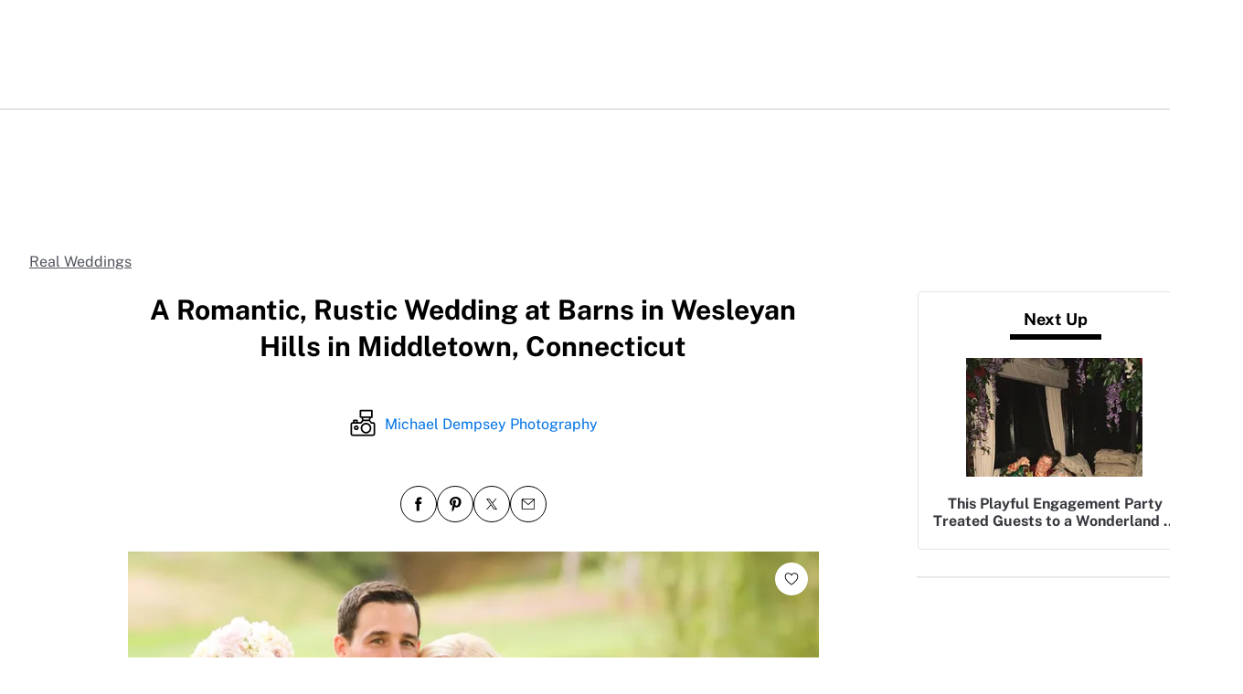

--- FILE ---
content_type: text/html; charset=utf-8
request_url: https://www.theknot.com/real-weddings/a-romantic-rustic-wedding-at-barns-in-wesleyan-hills-in-middletown-connecticut-album
body_size: 54465
content:
<!DOCTYPE html>
<html class="__tmp_catalyst_opt_in__" data-tk-catalyst-variant="b01" lang="en">
<head>
<meta name="csrf-param" content="authenticity_token" />
<meta name="csrf-token" content="y/OCst4LgZxRSq3TcaFxQgKwa7uK+9MX/tHyNPY2utXR80hGwNnoefP+UrOm6vOG1zveE+LEuSAq8v5KOoxZ5w==" />
<title>A Romantic, Rustic Wedding at Barns in Wesleyan Hills in Middletown, Connecticut
</title>
<link href="https://www.theknot.com/real-weddings/a-romantic-rustic-wedding-at-barns-in-wesleyan-hills-in-middletown-connecticut-album" rel="canonical">
<meta charset="utf-8">
<meta content="width=device-width, initial-scale=1.0" name="viewport">
<meta content="Lauren Rhoades (32 and a singer) and Matthew Rhoades (34 and an investor) met by fate at a laundromat in their neighborhood. When Lauren first saw Mat
" name="description">
<meta content="True" name="HandheldFriendly">
<meta content="320" name="MobileOptimized">
<meta content="on" http-equiv="cleartype">
<meta content="A Romantic, Rustic Wedding at Barns in Wesleyan Hills in Middletown, Connecticut" property="og:title">
<meta content="album" property="og:type">
<meta content="https://apis.xogrp.com/media-api/images/c854812c-bc74-11e4-be0a-22000aa61a3e" property="og:image">
<meta content="Lauren Rhoades (32 and a singer) and Matthew Rhoades (34 and an investor) met by fate at a laundromat in their neighborhood. When Lauren first saw Matt, she knew she had to figure out a way to talk to him so she asked him to watch her things while she dealt with her laundry. They instantly clicked and began dating not long after. On the weekend before Thanksgiving in November 2013, Matt surprised Lauren with a trip to Bretton Woods, NH. After a romantic train ride through Mount Washington, Matt proposed to Lauren in front the scenic, mountainous view. Matt and Lauren chose to have their wedding at the Barns in Wesleyan Hills in Middletown, CT where their family and friends could easily travel to and their outdoor summer wedding could truly come to life. The ceremony took place on the lawn outside the barn surrounded by willow trees while the reception was held inside the barn with its wooden beams and white drapery. &quot;Our wedding style for our big day was laid-back rustic elegance with romantic and classic touches,&quot; Lauren says. Their color palette of blushes and nudes kept with the romantic style. Flower arrangements were simple and consisted of spray roses and hydrangeas. Centerpieces were were small arrangements of spray roses in bud vases and mason jars with surrounding tea light candles. Lauren and Matt also added various DIY elements to their decor. The ceremony welcome sign, seating chart and menu were all displayed on chalkboard signs. Table numbers were even handmade on wooden slabs matching the rustic style. Lauren and Matt&#39;s summer wedding embodied the perfect combination of romantic and rustic elements." property="og:description">
<meta content="https://www.theknot.com/real-weddings/a-romantic-rustic-wedding-at-barns-in-wesleyan-hills-in-middletown-connecticut-album" property="og:url">
<meta content="theknot.com" property="og:site_name">
<meta content="67aced3fc6d235f5eb10f9f5c2082ab0" property="og:love:apikey">

<link crossorigin="" href="https://union.theknot.com" rel="preconnect">
<link href="https://union.theknot.com" rel="dns-prefetch">
<link crossorigin="" href="https://api.segment.io" rel="preconnect">
<link href="https://api.segment.io" rel="dns-prefetch">
<link crossorigin="" href="https://securepubads.g.doubleclick.net" rel="preconnect">
<link href="https://securepubads.g.doubleclick.net" rel="dns-prefetch">
<link crossorigin="" href="https://ad.crwdcntrl.net" rel="preconnect">
<link href="https://ad.crwdcntrl.net" rel="dns-prefetch">
<link crossorigin="" href="https://static.adsafeprotected.com" rel="preconnect">
<link href="https://static.adsafeprotected.com" rel="dns-prefetch">
<link crossorigin="" href="https://adservice.google.com" rel="preconnect">
<link href="https://adservice.google.com" rel="dns-prefetch">
<link crossorigin="" href="https://www.googletagservices.com" rel="preconnect">
<link href="https://www.googletagservices.com" rel="dns-prefetch">
<link crossorigin="" href="https://www.googletagmanager.com" rel="preconnect">
<link href="https://www.googletagmanager.com" rel="dns-prefetch">
<link crossorigin="" href="https://www.google-analytics.com" rel="preconnect">
<link href="https://www.google-analytics.com" rel="dns-prefetch">
<link crossorigin="" href="https://tpc.googlesyndication.com" rel="preconnect">
<link href="https://tpc.googlesyndication.com" rel="dns-prefetch">
<link crossorigin="" href="https://www.googleadservices.com" rel="preconnect">
<link href="https://www.googleadservices.com" rel="dns-prefetch">
<link crossorigin="" href="https://no-services.theknot.com" rel="preconnect">
<link href="https://no-services.theknot.com" rel="dns-prefetch">
<link crossorigin="" href="https://cdn.segment.com" rel="preconnect">
<link href="https://cdn.segment.com" rel="dns-prefetch">
<link crossorigin="" href="https://t.skimresources.com" rel="preconnect">
<link href="https://t.skimresources.com" rel="dns-prefetch">
<link crossorigin="" href="https://cdn.mxpnl.com" rel="preconnect">
<link href="https://cdn.mxpnl.com" rel="dns-prefetch">
<link crossorigin="" href="https://app.link" rel="preconnect">
<link href="https://app.link" rel="dns-prefetch">

<script>
  window.XO = {
    metadata: {"application":{"name":"real-weddings","deployment_environment":"production"},"page_data":{"kind":"album"},"entities":{"primary_entity_id":"b5455a36-bc77-11e4-be0a-22000aa61a3e","b5455a36-bc77-11e4-be0a-22000aa61a3e":{"title":"A Romantic, Rustic Wedding at Barns in Wesleyan Hills in Middletown, Connecticut","url":"https://www.theknot.com/real-weddings/a-romantic-rustic-wedding-at-barns-in-wesleyan-hills-in-middletown-connecticut-album","primary_image_url":"//apis.xogrp.com/media-api/images/c854812c-bc74-11e4-be0a-22000aa61a3e","terms":{"location":"Middletown Connecticut"}}}},
    cookie: {
      // This is called by GTM
      getCookie: function () {
      }
    },
    analytics: {
      api_key: "9yl6pv9mpp"
    }
  };
</script>

<link rel="preload" as="script" href="https://union.theknot.com/dist/v2/tk-pagelet-header-nav/latest/main.js">
<link rel="preload" as="style" href="https://union.theknot.com/dist/v2/tk-pagelet-header-nav/latest/secondary.css">

  <script async src="https://union.theknot.com/dist/v2/pagelet/latest/browser-modules.js" id="union-pagelet-browser-modules-script">
  </script>
  <script>
    (function () {
      var q = [];

      document.getElementById('union-pagelet-browser-modules-script')
        .addEventListener('load', function () {
          q.forEach(function (params) {
            var method = params[0];
            var args = params[1];
            this[method].apply(this, args);
          }, window.UNION_INTERNAL_MODULE_SYSTEM);

          UNION_INTERNAL_MODULE_SYSTEM.requirejs.config({
            waitSeconds: 15
          });
        });

      window.UNION_INTERNAL_MODULE_SYSTEM = window.UNION_INTERNAL_MODULE_SYSTEM || {
        require: function() {
          q.push(['require', arguments]);
        },
        define: function() {
          q.push(['define', arguments]);
        }
      };
    })();
  </script>
  <style>
    [data-pagelet-render-state="error"]~[data-pagelet-role="placeholder"],
    [data-pagelet-render-state="ready"]~[data-pagelet-role="placeholder"]
    {
      display: none;
    }
  </style>
  <script class="ot-sdk-show-settings" id="Union__consent-management__snippet">
  /*
    The "ot-sdk-show-settings" class is applied to this script tag so that the
    OneTrust blue shield icon never shows. We do add the Cookie Settings button
    correctly in the footer but a race condition for the pagelet can happen where
    the OneTrust check happens before the footer content is present, which results
    in the blue shield showing. This tricks the OneTrust SDK since it only checks
    for any element with that class.
  */
  window.UnionConsentManagement = (function () {
    var consentPlatformEnabled = 'true' === 'true' && document.cookie.indexOf('unionCmpEnabled=false') === -1;

    if (!consentPlatformEnabled) {
      window.OnetrustActiveGroups = ',C0001,C0002,C0003,C0004,C0005,';
      window.OneTrust = {
        ToggleInfoDisplay: function () { },
        OnConsentChanged: function () { }
      };
    } else {
      var oneTrustScript = document.createElement('script');
      oneTrustScript.src = 'https://cdn.cookielaw.org/scripttemplates/otSDKStub.js';
      oneTrustScript.type = 'text/javascript';
      oneTrustScript.charset = 'UTF-8';
      oneTrustScript.async = true;
      oneTrustScript.setAttribute('data-domain-script', '98c04d9e-538c-47ab-9820-bad810dce441');
      document.head.appendChild(oneTrustScript)
    }

    var NECESSARY = 'Necessary';
    var ANALYTIC = 'Analytic';
    var PERSONALISATION = 'Personalisation';
    var TARGETING = 'Targeting';
    var SOCIAL = 'Social';

    var categoryCodeNames = {
      C0001: NECESSARY,
      C0002: ANALYTIC,
      C0003: PERSONALISATION,
      C0004: TARGETING,
      C0005: SOCIAL
      // C0006: 'Custom',
    };

    var onetrustState = 'not_loaded';

    var providerLoaded = false;
    var services = [];
    var eventCallbacks = {
      'provider-load': []
    }
    var onConsentCallbacks = {};
    onConsentCallbacks[NECESSARY] = [];
    onConsentCallbacks[ANALYTIC] = [];
    onConsentCallbacks[PERSONALISATION] = [];
    onConsentCallbacks[TARGETING] = [];
    onConsentCallbacks[SOCIAL] = [];

    function getNextOneTrustState(state) {
      if (state === 'not_loaded') {
        return 'loading';
      } else if (state === 'loading') {
        return 'changing';
      }

      return 'done';
    }

    function setupService(service) {
      var categories = UnionConsentManagement.getConsentedCategories();
      var allCategoryNames = Object.keys(categoryCodeNames).map(function (key) {
        return categoryCodeNames[key];
      });

      service.setup({
        consentedToAll: allCategoryNames.every(function (categoryName) {
          return categories.indexOf(categoryName) >= 0;
        }),
        consentedToAny: allCategoryNames
          .filter(function (category) { return category !== NECESSARY })
          .some(function (categoryName) {
            return categories.indexOf(categoryName) >= 0;
          }),
        consentedToNecessary: categories.indexOf(NECESSARY) >= 0,
        consentedToAnalytic: categories.indexOf(ANALYTIC) >= 0,
        consentedToPersonalisation: categories.indexOf(PERSONALISATION) >= 0,
        consentedToTargeting: categories.indexOf(TARGETING) >= 0,
        consentedToSocial: categories.indexOf(SOCIAL) >= 0,
        consentedTo: function () {
          var reqCategories = Array.prototype.slice.call(arguments);
          return reqCategories.every(function (categoryName) {
            return categories.indexOf(categoryName) >= 0;
          });
        },
        categories: categories
      });
    }

    function setupServices() {
      services.forEach(function (service) {
        setupService(service);
      });
    }

    function runConsentedToCallbacks() {
      var categories = UnionConsentManagement.getConsentedCategories();

      categories.forEach(function (category) {
        onConsentCallbacks[category].forEach(function (callback) {
          callback();
        });
        onConsentCallbacks[category] = [];
      });
    }

    function onConsentedTo(category, callback) {
      if (
        category === NECESSARY ||
        (providerLoaded && UnionConsentManagement.consentedTo(category))
      ) {
        return callback();
      } else {
        onConsentCallbacks[category].push(callback);
      }
    }

    var UnionConsentManagement = {
      version: '2.0.4',
      consentPlatformEnabled: consentPlatformEnabled,
      registerService: function (service) {
        if (providerLoaded) {
          setupService(service);
        }

        services.push(service);
      },
      getConsentedCategories: function () {
        return (window.OnetrustActiveGroups || ',C0001,')
          .split(',')
          .filter(function (onetrustGroup) {
            return onetrustGroup && categoryCodeNames[onetrustGroup];
          })
          .map(function (onetrustGroup) {
            return categoryCodeNames[onetrustGroup];
          });
      },
      togglePreferencesModal: function () {
        onetrustState = 'changing';
        OneTrust.ToggleInfoDisplay();
        OneTrust.OnConsentChanged(function () {
          window.location.reload();
        });
      },
      addEventListener: function (event, callback) {
        if (event !== 'provider-load') return;

        if (event === 'provider-load' && providerLoaded) {
          callback();
          return
        }

        eventCallbacks[event].push(callback);
      },
      removeEventListener: function (event, callback) {
        if (event !== 'provider-load') return;

        eventCallbacks[event].splice(
          eventCallbacks[event].indexOf(callback),
          1
        );
      },
      getCookieSettingsButtonProps: function () {
        var data = OneTrust.GetDomainData();
        var cm = data.ConsentModel;
        
        return {
          text: data.CookieSettingButtonText,
          isVisible: cm.Name !== 'notice only',
        };
      },
      consentedTo: function (category) {
        return UnionConsentManagement.getConsentedCategories().indexOf(category) >= 0
      },
      onConsentedToNecessary: function (callback) {
        return onConsentedTo(NECESSARY, callback)
      },
      onConsentedToAnalytic: function (callback) {
        return onConsentedTo(ANALYTIC, callback)
      },
      onConsentedToPersonalisation: function (callback) {
        return onConsentedTo(PERSONALISATION, callback)
      },
      onConsentedToTargeting: function (callback) {
        return onConsentedTo(TARGETING, callback)
      },
      onConsentedToSocial: function (callback) {
        return onConsentedTo(SOCIAL, callback)
      }
    };

    window.OptanonWrapper = function () {
      if (!providerLoaded) {
        providerLoaded = true;
        eventCallbacks['provider-load'].forEach(function (onLoadCallback) {
          onLoadCallback();
        });
      }

      onetrustState = getNextOneTrustState(onetrustState);

      if (onetrustState === 'loading' || onetrustState === 'changing') {
        setupServices();
      }

      runConsentedToCallbacks();
    };

    if (!consentPlatformEnabled) {
      window.OptanonWrapper();
    }

    return UnionConsentManagement;
  })();
</script>
<script type="text/javascript">
  /* eslint-disable */
  (function () {
    // Create a queue, but don't obliterate an existing one!
    var analytics = window.analytics = window.analytics || [];
    // If the real analytics.js is already on the page return.
    if (analytics.initialize) return;
    // If the snippet was invoked already show an error.
    if (analytics.invoked) {
      if (window.console && console.error) {
        console.error('Segment snippet included twice.');
      }
      return;
    }
    // Invoked flag, to make sure the snippet
    // is never invoked twice.
    analytics.invoked = true;
    // A list of the methods in Analytics.js to stub.
    analytics.methods = [
      'trackSubmit',
      'trackClick',
      'trackLink',
      'trackForm',
      'pageview',
      'identify',
      'reset',
      'group',
      'track',
      'ready',
      'alias',
      'debug',
      'page',
      'once',
      'off',
      'on',
      'addSourceMiddleware',
      'addIntegrationMiddleware',
      'setAnonymousId',
      'addDestinationMiddleware'
    ];
    // Define a factory to create stubs. These are placeholders
    // for methods in Analytics.js so that you never have to wait
    // for it to load to actually record data. The `method` is
    // stored as the first argument, so we can replay the data.
    analytics.factory = function (method) {
      return function () {
        var args = Array.prototype.slice.call(arguments);
        args.unshift(method);
        analytics.push(args);
        return analytics;
      };
    };
    // For each of our methods, generate a queueing stub.
    for (var i = 0; i < analytics.methods.length; i++) {
      var key = analytics.methods[i];
      analytics[key] = analytics.factory(key);
    }
    // Define a method to load Analytics.js from our CDN,
    // and that will be sure to only ever load it once.
    analytics.load = function (key, options) {
      // Create an async script element based on your key.
      var script = document.createElement('script');
      script.type = 'text/javascript';
      script.async = true;
      script.src = 'https://cdn.segment.com/analytics.js/v1/'
        + key + '/analytics.min.js';
      // Insert our script next to the first script element.
      var first = document.getElementsByTagName('script')[0];
      first.parentNode.insertBefore(script, first);
      analytics._loadOptions = options;
    };
    analytics._writeKey = '9yl6pv9mpp';
    // Add a version to keep track of what's in the wild.
    analytics.SNIPPET_VERSION = '4.13.2';
  })();
</script>
<script>
  (function (
    segmentWriteKey,
    segmentLoadOptions
  ) {
    if (window.UnionConsentManagement) {
      window.UnionConsentManagement.onSegmentMappingJsLoad = function (loadSegmentWithMapping) {
        loadSegmentWithMapping(segmentWriteKey, segmentLoadOptions);
      };

      var consentedSegmentScript = document.createElement('script');
      consentedSegmentScript.src = 'https://union.theknot.com/dist/v2/tk-analytics/latest/consented-segment.js';
      consentedSegmentScript.type = 'text/javascript';
      consentedSegmentScript.async = true;
      document.head.appendChild(consentedSegmentScript);
    } else {
      analytics.load(segmentWriteKey, segmentLoadOptions);
    }
  })(
    '9yl6pv9mpp',
    {}
  );
</script>
<script data-ga4-segment-patch>
  /* Middleware that intercepts every track call and adds GA4 parameters */
  window.dataLayer = window.dataLayer || [];

  function gtag() {
    dataLayer.push(arguments);
  }

  ((Promise, console, analytics, prefix) => {
    const TIMEOUT_IN_MS = 3 * 1000;

    // Implements a polling strategy to check if ga is loaded.
    // This is necessary as simply calling `gtag` with a callback
    // Will unintentionally load google analytics
    let wasGtagLoadAttempted = false;
    const checkIfGtagLoadWasAttempted = () => {
      return new Promise((resolve, reject) => {
        if (wasGtagLoadAttempted) {
          // Avoid polling if already loaded
          resolve();
          return;
        }

        const er = new Error('Segment loaded but data layer did not');
        er.type = 'GTAG_NOT_LOADED';

        console.warn(`${prefix} Waiting for gtag to load before flushing segment events. This may take up to ${TIMEOUT_IN_MS} ms`);

        const interval = setInterval(() => {
          const gaScript = document.querySelector('script[src*="/www.googletagmanager.com/gtag/"]');
          if (gaScript) {
            wasGtagLoadAttempted = true;

            resolve();
            clearInterval(interval);
            clearTimeout(timeout);
          }
        }, 300);

        const timeout = setTimeout(() => {
          clearInterval(interval);
          reject(er)
        }, TIMEOUT_IN_MS);

        window.addEventListener('beforeunload', () => {
          clearInterval(interval);
          clearTimeout(timeout);
          reject(er);
        });
      });
    };

    const asyncGtag = function () {
      const args = Array.prototype.slice.call(arguments);

      return new Promise((resolve) => {
        args.push(resolve);
        gtag.apply(null, args);
      });
    }

    let gtagPromise = null;

    /**
     * this throtle is in place to avoid too many consequitive calls to `gtag`. If too many calls are done consequitively
     * it will exceed a limit of 20 hits per second enforced by the gtag library. Because we make 3 gtag calls, this means
     * we have a limit of ~6 events per second. Once we hit this limit, it will cause segment events to be sent without
     * the necessary ga4 properties.
     */
    const throtledGtagProperties = () => {
      if (gtagPromise) return gtagPromise;
      const get = 'get';
      const target = 'G-N0GL0GGXYR';
      const sessionIdPromise = asyncGtag(get, target, 'session_id');
      const sessionNumberPromise = asyncGtag(get, target, 'session_number');
      const clientIdPromise = asyncGtag(get, target, 'client_id');

      gtagPromise = Promise.all([sessionIdPromise, sessionNumberPromise, clientIdPromise]);
      setTimeout(() => {
        gtagPromise = null;
      }, 3000)

      return gtagPromise;
    }

    analytics.addSourceMiddleware((middlewareIntermediate) => {
      const payload = middlewareIntermediate.payload;
      const next = middlewareIntermediate.next;


      return checkIfGtagLoadWasAttempted()
        .then(() => throtledGtagProperties())
        .then(([sessionId, sessionNumber, clientId]) => {
          let namespace;

          if (payload.type() === 'identify') {
            namespace = 'traits'
          } else {
            namespace = 'properties'
          }
          if (!payload.obj[namespace]) {
            console.warn(`${prefix} Analytics event does not contain namespace property: ${namespace}`);
            next(payload);
            return
          }

          payload.obj[namespace].ga4SessionId = sessionId;
          payload.obj[namespace].ga4SessionNumber = sessionNumber;
          payload.obj[namespace].ga4ClientId = clientId;

          next(payload);
        }).catch((err) => {

          console.error(err);
          if (err.type === 'GTAG_NOT_LOADED') {
            console.warn(`${prefix} Skipping GA4 patch because ga did not load.`);
          } else {
            console.warn(`${prefix} Skipping GA4 patch because an unknown error occurred.`);
          }
          next(payload);
        });
    });
  })(Promise, console, analytics, '[union ga4 segment patch] ');
</script>
<script id="Union__fragment_loader">
  window.UNION_INTERNAL_FRAGMENT_LOADER = ((expirationPeriod, cacheNamespace, window, document, storage, JSON, Date) => {
    const now = new Date;

    const createCacheStorage = () => {
      const getCacheKey = (fragment) => {
        return cacheNamespace + fragment.name;
      };

      const usedKeys = new Set();
      const unloadEvent = 'onpagehide' in window ? 'pagehide' : 'unload';
      window.addEventListener(unloadEvent, () => {
        Object.keys(storage).forEach((key) => {
          if (key.indexOf(cacheNamespace) === 0 && !usedKeys.has(key)) {
            storage.removeItem(key);
            console.warn('Deleting fragment cache: ', key);
          }
        });
      });

      return {
        set: (fragment, result) => {
          try {
            const key = getCacheKey(fragment);
            usedKeys.add(key);
            storage[key] = JSON.stringify([now, result]);
          } catch (error) {
            console.warn('Error hydrating fragment cache: ', error);
          }
        },
        get: (fragment) => {
          const key = getCacheKey(fragment)
          usedKeys.add(key);
          return storage[key];
        }
      }
    }

    const createHTMLFragmentLoader = () => {
      const cacheStorage = createCacheStorage();

      const performFetch = async (fragment) => {
        const response = await fetch(fragment.url)
        if (!response.ok) {
          console.warn('Unable to fetch fragment', fragment);
          return null;
        }

        return await response.text();
      }

      const performAppend = (fragment, targetElement, text) => {
        const domFragment = document.createRange()
          .createContextualFragment(
            '<!-- fragment start ' + fragment.id + '-->' + text + '<!-- fragment end -->'
          );
        domFragment.firstChild.id = fragment.id;
        targetElement.appendChild(domFragment);
      }

      const append = (fragment, text) => {
        let target = fragment.options.target;

        if (target !== 'head' && target !== 'body') {
          target = 'body';
        }

        const targetElement = document[target];

        if (target === 'body' && !targetElement) {
          document.addEventListener('readystatechange', function () {

            if (document.readyState === 'interactive')
              performAppend(fragment, document.body, text);
          });
          return;
        }

        performAppend(fragment, targetElement, text);
      }

      const fetchAppend = async (fragment) => {
        const text = await performFetch(fragment)
        if (text) {
          append(fragment, text);
        }
        return text;
      }

      const fetchAppendCache = async (fragment) => {
        const text = await fetchAppend(fragment)
        if (text)
          cacheStorage.set(fragment, text);
      }

      const fetchCache = async (fragment) => {
        const text = await performFetch(fragment)
        if (text)
          cacheStorage.set(fragment, text);
      }

      return {
        load: async (fragment) => {
          if (document.getElementById(fragment.id)) {
            console.log(fragment.id + ': Fragment is already in document. Avoiding load cycle.');
            return;
          }

          if (!fragment.options.cache) {
            return fetchAppend(fragment);
          }

          const cache = cacheStorage.get(fragment);

          if (!cache) {
            return fetchAppendCache(fragment);
          }

          const data = JSON.parse(cache);
          const lastUsed = new Date(data[0]);

          if (lastUsed > now /* Probably an attacker */) {
            return fetchAppendCache(fragment);
          }

          append(fragment, data[1]);

          setTimeout(() => {
            const timeSinceLastUsed = now - lastUsed;

            if (timeSinceLastUsed >= expirationPeriod) {
              fetchCache(fragment);
            }
          });
        }
      }
    }

    return createHTMLFragmentLoader();
  })(
    600000,
    'xou/fragments/',
    window,
    document,
    window.localStorage,
    JSON,
    Date
  );
</script><!-- fragment start Union__fragment__html-document-parts_head --><link rel="preload" href="https://union.theknot.com/dist/v2/typography/latest/font-primary-regular.woff2" as="font" type="font/woff2" crossorigin="anonymous">
<link rel="preload" href="https://union.theknot.com/dist/v2/typography/latest/font-primary-bold.woff2" as="font" type="font/woff2" crossorigin="anonymous">
<link rel="preload" href="https://union.theknot.com/dist/v2/typography/latest/font-secondary-regular.woff2" as="font" type="font/woff2" crossorigin="anonymous"><style id="Union__fragment__html-document-parts_head">@font-face{font-display:swap;font-family:union-secondary-font;font-style:normal;font-weight:400;src:url(https://union.theknot.com/dist/v2/typography/catalyst-v2/font-secondary-regular.woff2) format("woff2"),url(https://union.theknot.com/dist/v2/typography/catalyst-v2/font-secondary-regular.woff) format("woff")}@font-face{font-display:swap;font-family:union-primary-font;font-style:normal;font-weight:500;src:url(https://union.theknot.com/dist/v2/typography/catalyst-v2/font-primary-bold.woff2) format("woff2"),url(https://union.theknot.com/dist/v2/typography/catalyst-v2/font-primary-bold.woff) format("woff")}@font-face{font-display:swap;font-family:union-primary-font;font-style:normal;font-weight:700;src:url(https://union.theknot.com/dist/v2/typography/catalyst-v2/font-primary-bold.woff2) format("woff2"),url(https://union.theknot.com/dist/v2/typography/catalyst-v2/font-primary-bold.woff) format("woff")}@font-face{font-display:swap;font-family:union-primary-font;font-style:normal;font-weight:800;src:url(https://union.theknot.com/dist/v2/typography/catalyst-v2/font-primary-extra-bold.woff2) format("woff2"),url(https://union.theknot.com/dist/v2/typography/catalyst-v2/font-primary-extra-bold.woff) format("woff")}@font-face{font-display:swap;font-family:union-primary-font;font-style:normal;font-weight:400;src:url(https://union.theknot.com/dist/v2/typography/catalyst-v2/font-primary-regular.woff2) format("woff2"),url(https://union.theknot.com/dist/v2/typography/catalyst-v2/font-primary-regular.woff) format("woff")}:root{--tkww-union-color-primary-100:#ffe4fb;--tkww-union-color-primary-200:#febbf7;--tkww-union-color-primary-300:#ff44cb;--tkww-union-color-primary-400:#d700a0;--tkww-union-color-primary-500:#ac007c;--tkww-union-color-neutral-100:#f1f2f4;--tkww-union-color-neutral-200:#e4e5e9;--tkww-union-color-neutral-300:#caccd0;--tkww-union-color-neutral-400:#9699a0;--tkww-union-color-neutral-500:#51545c;--tkww-union-color-neutral-600:#37393f;--tkww-union-color-neutral-black:#000;--tkww-union-color-neutral-white:#fff;--tkww-union-color-additional-01extra-100:#e6f2fc;--tkww-union-color-additional-01extra-200:#c4dff9;--tkww-union-color-additional-01extra-300:#a1cdf5;--tkww-union-color-additional-01extra-400:#0073e6;--tkww-union-color-additional-01extra-500:#364c9d;--tkww-union-color-additional-02extra-100:#fff7e1;--tkww-union-color-additional-02extra-200:#fdde81;--tkww-union-color-additional-02extra-300:#fbbb03;--tkww-union-color-additional-02extra-400:#fbaf00;--tkww-union-color-additional-02extra-500:#fb8b00;--tkww-union-color-additional-03extra-100:#ffd1bd;--tkww-union-color-additional-03extra-200:#ff9357;--tkww-union-color-additional-03extra-300:#ff6f00;--tkww-union-color-additional-03extra-400:#fa592d;--tkww-union-color-additional-03extra-500:#db4936;--tkww-union-color-additional-04extra-100:#fff5ed;--tkww-union-color-additional-04extra-200:#f7e6dc;--tkww-union-color-additional-04extra-300:#e8d5ca;--tkww-union-color-additional-04extra-400:#c7afa1;--tkww-union-color-additional-04extra-500:#ad9587;--tkww-union-color-status-error-100:#ffece4;--tkww-union-color-status-error-200:#eb1400;--tkww-union-color-status-error-300:#a1000b;--tkww-union-color-status-info-100:#f4f9ff;--tkww-union-color-status-info-200:#0073e6;--tkww-union-color-status-info-300:#114394;--tkww-union-color-status-success-100:#e2ffee;--tkww-union-color-status-success-200:#008a05;--tkww-union-color-status-success-300:#005a25;--tkww-union-color-status-warning-100:#fff3dd;--tkww-union-color-status-warning-200:#c25400;--tkww-union-color-status-warning-300:#823300;--tkww-union-color-tkred-600:var(--tkww-union-color-primary-500);--tkww-union-color-tkred-500:var(--tkww-union-color-primary-500);--tkww-union-color-tkred-400:var(--tkww-union-color-primary-400);--tkww-union-color-tkred-300:var(--tkww-union-color-primary-300);--tkww-union-color-tkred-200:var(--tkww-union-color-primary-200);--tkww-union-color-tkred-100:var(--tkww-union-color-primary-100);--tkww-union-color-midnight:var(--tkww-union-color-neutral-600);--tkww-union-color-coolgray-500:var(--tkww-union-color-neutral-500);--tkww-union-color-coolgray-400:var(--tkww-union-color-neutral-400);--tkww-union-color-coolgray-300:var(--tkww-union-color-neutral-300);--tkww-union-color-coolgray-200:var(--tkww-union-color-neutral-200);--tkww-union-color-coolgray-100:var(--tkww-union-color-neutral-100);--tkww-union-color-white:var(--tkww-union-color-neutral-white);--tkww-union-color-indigo-900:var(--tkww-union-color-additional-01extra-500);--tkww-union-color-indigo-800:var(--tkww-union-color-additional-01extra-400);--tkww-union-color-indigo-700:var(--tkww-union-color-additional-01extra-300);--tkww-union-color-indigo-650:var(--tkww-union-color-additional-01extra-300);--tkww-union-color-indigo-600:var(--tkww-union-color-additional-01extra-200);--tkww-union-color-indigo-500:var(--tkww-union-color-additional-01extra-100);--tkww-union-color-indigo-400:var(--tkww-union-color-additional-01extra-100);--tkww-union-color-gold-900:var(--tkww-union-color-additional-02extra-500);--tkww-union-color-gold-500:var(--tkww-union-color-additional-02extra-400);--tkww-union-color-gold-400:var(--tkww-union-color-additional-02extra-300);--tkww-union-color-gold-300:var(--tkww-union-color-additional-02extra-200);--tkww-union-color-gold-200:var(--tkww-union-color-additional-02extra-100);--tkww-union-color-gold-100:var(--tkww-union-color-additional-02extra-100);--tkww-union-color-raspberry-500:var(--tkww-union-color-primary-500);--tkww-union-color-raspberry-400:var(--tkww-union-color-primary-400);--tkww-union-color-raspberry-300:var(--tkww-union-color-primary-200);--tkww-union-color-raspberry-200:var(--tkww-union-color-primary-100);--tkww-union-color-peach-500:var(--tkww-union-color-additional-03extra-100);--tkww-union-color-peach-400:var(--tkww-union-color-additional-03extra-100);--tkww-union-color-peach-300:var(--tkww-union-color-additional-03extra-100);--tkww-union-color-teal-600:var(--tkww-union-color-status-success-300);--tkww-union-color-teal-500:var(--tkww-union-color-status-success-300);--tkww-union-color-teal-400:var(--tkww-union-color-status-success-200);--tkww-union-color-teal-300:var(--tkww-union-color-status-success-200);--tkww-union-color-teal-200:var(--tkww-union-color-status-success-100);--tkww-union-color-teal-100:var(--tkww-union-color-status-success-100);--tkww-union-color-border-error:var(--tkww-union-color-status-error-200);--tkww-union-color-border-success:var(--tkww-union-color-status-success-200);--tkww-union-color-border-warning:var(--tkww-union-color-status-warning-200);--tkww-union-color-background-error:var(--tkww-union-color-status-error-100);--tkww-union-color-background-warning:var(--tkww-union-color-status-warning-100);--tkww-union-color-background-success:var(--tkww-union-color-status-success-100);--tkww-union-color-background-active:var(--tkww-union-color-additional-04extra-100);--tkww-union-color-background-dark-contrast:var(--tkww-union-color-neutral-400);--tkww-union-color-background-dark:var(--tkww-union-color-neutral-black);--tkww-union-color-text-brand:var(--tkww-union-color-primary-400);--tkww-union-color-text-error:var(--tkww-union-color-status-error-200);--tkww-union-color-text-warning:var(--tkww-union-color-status-warning-200);--tkww-union-color-text-success:var(--tkww-union-color-status-success-200);--tkww-union-color-text-on-dark-default:var(--tkww-union-color-neutral-white);--tkww-union-color-brand-primary:var(--tkww-union-color-primary-300);--tkww-union-color-icon-cta:var(--tkww-union-color-primary-400);--tkww-union-color-icon-default:var(--tkww-union-color-neutral-black);--tkww-union-color-icon-on-dark-default:var(--tkww-union-color-neutral-white);--tkww-union-color-cta-default:var(--tkww-union-color-primary-300);--tkww-union-color-cta-hover:var(--tkww-union-color-primary-400);--tkww-union-color-text-default:var(--tkww-union-color-neutral-black);--tkww-union-color-link-on-light:var(--tkww-union-color-additional-01extra-400);--tkww-union-color-link-on-dark:var(--tkww-union-color-neutral-white)}error{display:none}</style>
<link rel="stylesheet" href="https://union.theknot.com/dist/v2/global-app-kernel/latest/core.css">
<link rel="stylesheet" href="https://union.theknot.com/dist/v2/ds-brand-theknot/latest/brand-definition.css">
<script>window.ddjskey="C6FB50F8CD3FC0952A15A4FCD37859",window.ddoptions={withCredentials:!0,ajaxListenerPath:[{host:"membership-api.theknot.com",path:"/members",strict:!0},{host:"membership-api.theknot.com",path:"/sessions",strict:!0}]}</script>
<script src="https://js.datadome.co/tags.js" defer="defer"></script>
<script defer="defer" src="https://union.theknot.com/dist/v2/ds-brand-theknot/latest/bundles/union-bridge.init.js"></script><!-- favicons-snippet-start --><meta name="msapplication-TileColor" content="#ffffff">
<meta name="theme-color" content="#ffffff">
<link rel="shortcut icon" href="https://union.theknot.com/dist/v2/brands/latest/favicon.ico">
<link rel="icon" type="image/png" sizes="64x64" href="https://union.theknot.com/dist/v2/brands/latest/favicon.png">
<link rel="icon" sizes="228x228" href="https://union.theknot.com/dist/v2/brands/latest/coast-icon-228x228.png">
<link rel="icon" sizes="196x196" href="https://union.theknot.com/dist/v2/brands/latest/homescreen-196x196.png">
<link rel="apple-touch-icon-precomposed" sizes="152x152" href="https://union.theknot.com/dist/v2/brands/latest/apple-touch-icon-152x152-precomposed.png">
<link rel="apple-touch-icon-precomposed" sizes="120x120" href="https://union.theknot.com/dist/v2/brands/latest/apple-touch-icon-120x120-precomposed.svg">
<link rel="apple-touch-icon-precomposed" sizes="76x76" href="https://union.theknot.com/dist/v2/brands/latest/apple-touch-icon-76x76-precomposed.svg">
<link rel="apple-touch-icon-precomposed" sizes="60x60" href="https://union.theknot.com/dist/v2/brands/latest/apple-touch-icon-60x60-precomposed.svg">
<link rel="apple-touch-icon" sizes="144x144" href="https://union.theknot.com/dist/v2/brands/latest/apple-touch-icon-144x144.svg">
<link rel="apple-touch-icon" sizes="114x114" href="https://union.theknot.com/dist/v2/brands/latest/apple-touch-icon-114x114.svg">
<link rel="apple-touch-icon" sizes="72x72" href="https://union.theknot.com/dist/v2/brands/latest/apple-touch-icon-72x72.svg">
<link rel="apple-touch-icon" sizes="57x57" href="https://union.theknot.com/dist/v2/brands/latest/apple-touch-icon.svg">
<!-- favicons-snippet-end --><!-- fragment end --><script>window.UNION_INTERNAL_FRAGMENT_LOADER.load({"id":"Union__fragment__html-document-parts_head","name":"html-document-parts/head","url":"https://union.theknot.com/dist/v2/html-document-parts/catalyst-v2/client/head.html","options":{"cache":true,"target":"head"}})</script>
<svg aria-hidden="true" style="position:absolute;width:0;height:0;overflow:hidden" version="1.1" xmlns="http://www.w3.org/2000/svg" xmlns:xlink="http://www.w3.org/1999/xlink">
  <defs>
    <symbol fill="none" viewBox="0 0 32 32" id="v2-icon-email-selected" xmlns="http://www.w3.org/2000/svg">
      <title id="#v2-icon-email-selecte_title">email selected</title>
      <path fill-rule="evenodd" clip-rule="evenodd" d="M23.023 12.682c.007.144.007.29.007.434 0 4.44-3.387 9.573-9.575 9.573a9.566 9.566 0 0 1-5.15-1.503c.262.032.532.046.801.046a6.746 6.746 0 0 0 4.179-1.443 3.363 3.363 0 0 1-3.143-2.336 3.37 3.37 0 0 0 1.517-.06 3.37 3.37 0 0 1-2.698-3.299v-.048c.453.25.972.402 1.524.421a3.374 3.374 0 0 1-1.046-4.494 9.56 9.56 0 0 0 6.938 3.516 3.37 3.37 0 0 1 3.281-4.133c.963 0 1.837.407 2.452 1.063a6.718 6.718 0 0 0 2.14-.814 3.387 3.387 0 0 1-1.483 1.864 6.872 6.872 0 0 0 1.936-.532 6.86 6.86 0 0 1-1.68 1.745Zm-7.02-11.35c-8.1 0-14.667 6.567-14.667 14.667 0 8.101 6.567 14.666 14.667 14.666S30.669 24.1 30.669 16c0-8.1-6.565-14.667-14.666-14.667Z" fill="currentColor"/>
      <path fill="currentColor" d="M7 7h18v18H7z"/>
      <path fill-rule="evenodd" clip-rule="evenodd" d="M23.5 9.513H8.425a.487.487 0 0 0-.488.487v12c0 .27.219.488.488.488H23.5a.487.487 0 0 0 .45-.488V10a.487.487 0 0 0-.45-.487Zm-1.102.975L15.94 16l-6.412-5.512h12.87ZM8.912 21.513V11.245l6.75 5.753a.458.458 0 0 0 .315.12.48.48 0 0 0 .323-.12l6.75-5.753v10.268H8.912Z" fill="#fff"/>
    </symbol>
  </defs>
</svg>

<style class="inline_css_assert">
body{width:100%}.not-visible{visibility:hidden}.taxonomy-links-container{padding-left:0}.vendor-links-list li:first-child,.taxonomy-links-list li:first-child{margin-top:2rem}.vendor-links-list li:last-child,.taxonomy-links-list li:last-child{margin-bottom:2rem}@media (max-width: 767.98px){.vendor-links-list li:first-child,.taxonomy-links-list li:first-child{margin-top:1rem}.vendor-links-list li:last-child,.taxonomy-links-list li:last-child{margin-bottom:1rem}}.vendor-links-list .trunk,.taxonomy-links-list .trunk{white-space:nowrap}.vendor-links-list .trunk a,.taxonomy-links-list .trunk a{overflow:hidden;text-overflow:ellipsis}.vendor-links-list .trunk a{width:85%}.taxonomy-links-list .trunk a{width:55%}.margin-bottom-10{margin-bottom:10px !important}.without-outline{outline:none}.ad-outer-container div[id^=google_ads_iframe]{position:relative}.ad-outer-container div[id^=google_ads_iframe]::before{display:block;width:100%;content:"ADVERTISEMENT";font-weight:500;font-size:12px;font-family:union-primary-font,union-sans-serif,-apple-system,system-ui,BlinkMacSystemFont,segoe ui,Roboto,helvetica neue,Arial,sans-serif;line-height:17px;letter-spacing:1.5px;color:#51545c;text-align:center;position:absolute}.ad-outer-container div[id^=google_ads_iframe]::before{top:-17px}.ad-outer-container .ad-container{margin-bottom:20px;position:relative;width:300px}.col-sm-3.hidden-xs{padding:0}.col-sm-3.hidden-xs.side-rail .ad-outer-container{position:relative;padding-left:0;padding-right:0}.col-sm-3.hidden-xs.side-rail .ad-outer-container .side-ad{width:300px}.col-sm-3.hidden-xs.side-rail .ad-outer-container:not(:first-child) .side-ad{margin-top:10px}.photo-card:not(.grid)>.panel-image img{width:100% !important}.vendor-links-container,.vendor-links{padding:0}p{font-family:union-primary-font,union-sans-serif,-apple-system,system-ui,BlinkMacSystemFont,segoe ui,Roboto,helvetica neue,Arial,sans-serif;font-weight:400;font-style:normal;font-size:18px;line-height:28.5px;margin:0 0 10px}.content.value{text-align:center;margin-left:8px;letter-spacing:1px}.content.value{font-family:union-primary-font,union-sans-serif,-apple-system,system-ui,BlinkMacSystemFont,segoe ui,Roboto,helvetica neue,Arial,sans-serif;font-size:13.5px;line-height:17px}@media (min-width: 768px){.content.value{white-space:normal;text-align:left}}.content.link{font-weight:500;font-style:normal;font-size:13.5px;color:#0073E6;position:relative;background:0 0;border:0;line-height:17px;padding:0;letter-spacing:1px}.content.label{font-weight:500;font-style:normal;padding:0;margin-right:4px}.vendor-links-container h2,.taxonomy-links-container h2{font-weight:500;font-style:normal;font-size:22px;line-height:33px}@media (min-width: 768px){.vendor-links-container h2,.taxonomy-links-container h2{line-height:37px;font-size:26px}}@media (min-width: 768px){.vendor-links-container .vendors-title,.taxonomy-links-container .tags-title{text-align:left}}.vendor-links-container .vendor-links{padding:0}.vendor-links-container .vendor-links .trunk{white-space:nowrap}.vendor-links-container .vendor-links .trunk a{width:85%;overflow:hidden;text-overflow:ellipsis}.vendor-links-container .vendor-links .trunk a.link{vertical-align:sub}.link-sm{font-size:14px !important}.taxonomy-links-container{padding-left:0}.panel-heading{padding:0 15px;border-bottom:1px solid transparent;border-top-right-radius:3px;border-top-left-radius:3px}.panel-heading h2{font-size:16px;margin:1px 0 0;font-weight:500;color:#37393F}img{vertical-align:middle;border-style:none}.cover-photo-link,.album-photos{overflow:hidden}.next-up-heading{display:block;display:-webkit-box;line-height:19px;-webkit-line-clamp:2;-webkit-box-orient:vertical;overflow:hidden}.album-story,.album-title{text-align:center}.album-story{margin:20px 0}.album-title{margin-top:30px !important;margin-bottom:0;font-size:30px;line-height:40px;font-weight:500}.next-up{margin:20px 0}.next-up a:hover{text-decoration:none}.ablum-container.container{padding:0}.view-all a{padding:12px 0;min-width:178px}@media (min-width: 768px){.vendor-credit .icon{display:inline}}.next-up{width:300px}.album-photo-favorite.favorite{position:absolute !important;z-index:3;right:15px;top:15px;padding-right:15px;padding-bottom:10px;border:none !important;background:0 0}*,:after,:before{-webkit-box-sizing:border-box;-moz-box-sizing:border-box;box-sizing:border-box}.clear{clear:both}footer,main,nav{display:block}.text-left{text-align:left}.text-center{text-align:center}.center-content{margin:0 auto;text-align:center}.container{padding-left:20px;padding-right:20px;margin-right:auto;margin-left:auto}@media (min-width: 768px){.container{width:1360px;padding-left:32px;padding-right:32px}}.col-sm-12,.col-sm-3,.col-sm-6,.col-sm-7,.col-xs-12{position:relative;min-height:1px;padding-left:10px;padding-right:10px}.col-xs-12{float:left}.col-xs-12,.col-sm-3 .col-xs-12{width:100%}@media (min-width: 768px){.col-sm-3{width:25%}.col-sm-6{width:50%}.col-sm-7{width:58.33333%}.col-sm-12{width:100%}.col-sm-12,.col-sm-3,.col-sm-6,.col-sm-7{float:left}.col-sm-offset-1{margin-left:8.33333%}}@media (max-width: 480px){.col-xs-12{width:100%}}.header-nav ul{z-index:10}@media (min-width: 768px){.header-nav ul{top:1px}}.ad-container{-webkit-box-shadow:0 0 1px 1px rgba(31,31,31,0.1);box-shadow:0 0 1px 1px rgba(31,31,31,0.1);display:inline-block}.header-ad .ad-container #js-leaderboard-banner{min-height:66px}.sticky-top{top:0;animation-name:enter-from-above;-webkit-animation-name:enter-from-above;box-shadow:0 4px 4px rgba(136,136,136,0.15)}.sticky{position:fixed;z-index:1;left:0;right:0;animation-duration:.2s;-webkit-animation-duration:.2s}.bride-social-buttons.sticky{background-color:#fff;margin:0;height:3.5rem}@media (min-width: 768px){.bride-social-buttons.sticky{width:100%;float:left;height:60px;z-index:2}}.sticky .sticky-head-logo{height:35px;width:125px;margin-top:10px}.bride-social-buttons.sticky .social-container{display:flex;justify-content:space-between;flex-direction:row-reverse;height:100%;margin-left:1.25rem}@media (min-width: 768px){.bride-social-buttons.sticky .social-container{float:right;height:60px;text-align:left;flex-direction:row}}.bride-social-buttons .favorite-button{margin-right:1rem}@media (max-width: 767.98px){.bride-social-buttons .favorite-button{margin-top:16px;margin-right:0}}.bride-social-buttons.sticky .social-container .favorite-button{display:flex;align-items:center;height:100%}@media (max-width: 767.98px){.bride-social-buttons.sticky .social-container .favorite-button{margin-top:0}}.xo-social-sharing{display:flex;justify-content:center;gap:1rem}.bride-social-buttons.sticky-top.sticky .xo-social-sharing{display:flex;flex-direction:row;float:right;height:100%;justify-content:center;align-items:center}.bride-social-buttons.sticky .xo-social-sharing .icon-container{float:left;height:100%}@media (max-width: 767.98px){.bride-social-buttons.sticky .logo,.bride-social-buttons.sticky .social-container-title{display:none}}@media (min-width: 768px){.bride-social-buttons.sticky .social-container-title{padding:18px 20px;text-align:left;font-size:18px;display:block;height:60px;white-space:nowrap;overflow:hidden;text-overflow:ellipsis}}.bride-social-buttons.sticky .sticky-inner{height:100%}@media (min-width: 768px){.bride-social-buttons.sticky .sticky-inner{width:80%;margin:0 auto}}.bride-social-buttons.sticky .xo-social-sharing>a{width:2.5rem;height:2.5rem !important}.bride-social-buttons .xo-social-sharing .icon-container{display:flex;justify-content:center;align-items:center;width:2.5rem;height:2.5rem;border:1px solid black;border-radius:100px}.bride-social-buttons.sticky-top.sticky .xo-social-sharing .icon-container{display:flex;align-items:center}@media (max-width: 767.98px){.bride-social-buttons.sticky-top.sticky .xo-social-sharing .icon-container{margin-right:0}}@media (max-width: 767.98px){.bride-social-buttons.sticky-top.sticky .xo-social-sharing .icon-container:last-child{margin-right:0}}.share-text{display:none}@media (max-width: 767.98px){.bride-social-buttons.sticky-top.sticky .xo-social-sharing .share-text{display:flex;align-items:center;margin-right:18px;font-size:16px;font-weight:400;line-height:24px;color:#000000;text-transform:capitalize}}.global-footer{margin-top:40px}ul.list-unstyled li{padding-top:1rem;padding-bottom:1rem}.breadcrumb-container{margin-top:15px}.breadcrumb{list-style:none}@media (max-width: 767.98px){.breadcrumb{height:38px;margin-left:-3px}}@media (max-width: 767.98px){.breadcrumb>li:before{padding-right:5px}}@media (max-width: 767.98px){.breadcrumb,.breadcrumb li{position:relative}}.breadcrumb li,.breadcrumb li a{font-family:union-primary-font,union-sans-serif,-apple-system,system-ui,BlinkMacSystemFont,segoe ui,Roboto,helvetica neue,Arial,sans-serif;font-weight:400;font-style:normal;font-size:16px;text-transform:capitalize;color:#51545C;line-height:24px;text-decoration:underline}.breadcrumb li:hover,.breadcrumb li a:hover{text-decoration:none}.list-unstyled{padding-left:0;list-style:none}@media (max-width: 767.98px){ul.list-unstyled.xs-divider li{border-bottom:solid 1px #e9e9e9}}@media (max-width: 767.98px){ul.list-unstyled.xs-divider li:first-child{border-top:solid 1px #e9e9e9;padding:1rem 0}}.vendor-links-container,.vendor-links{margin-bottom:0}.modules .modules-header,.modules>h2{font-weight:500;font-size:16px;line-height:20px}@media (min-width: 768px){.modules .modules-header,.modules>h2{font-size:18px}}.modules .modules-header,.modules>h2{color:#000000;text-align:center;text-transform:capitalize;font-family:union-primary-font,union-sans-serif,-apple-system,system-ui,BlinkMacSystemFont,segoe ui,Roboto,helvetica neue,Arial,sans-serif;font-style:normal}.modules .modules-header:after,.modules>h2:after{background:#000000;display:block;height:6px;width:100px;margin:6px auto 0;content:""}@media (max-width: 767.98px){.bride-social-buttons .social-sharing-widgets{margin-top:0;display:flex;justify-content:center;margin-bottom:1.5rem}}.container.vendor-links-container,.container.taxonomy-links-container{padding:0}.btn{display:inline-block;margin-bottom:0;text-align:center;touch-action:manipulation;border:1px solid transparent;padding:6px 12px;font-size:14px;line-height:1.42857;border-radius:4px;letter-spacing:.5px}.bride-social-buttons.sticky.sticky-top .favorite-button{float:left;text-align:center}@media (max-width: 767.98px){.bride-social-buttons.sticky.sticky-top .favorite-button{margin-right:1.25rem}}.sticky .btn.heart.btn-alternate{padding:0}a.btn-alternate:visited{color:#D700A0;border:1px solid #D700A0}.btn.favorite{line-height:12px;padding:0}.btn-alternate{padding:10px 16px}.btn.favorite span.name{display:inline-block;margin-top:3px;font-size:14px;margin-left:5px;width:80px;vertical-align:text-top}.bride-social-buttons{margin-bottom:22px;width:100%}@media (min-width: 768px){.bride-social-buttons{margin-top:0;display:flex;align-items:center;justify-content:center;margin-bottom:2rem}}.icon{font-family:tk-icons;speak:none;line-height:1}ul.list-unstyled.xs-divider li span.icon{vertical-align:middle}@media (min-width: 768px){.bride-social-buttons.sticky .logo{float:left;width:140px;display:block}}.facebook .icon-social-facebook,.pinterest .icon-social-pinterest,.twitter .icon-social-twitter,.email .icon-social-email{width:1.5rem;height:1.5rem;text-align:center;color:#000000}.facebook .icon-social-facebook:hover,.pinterest .icon-social-pinterest:hover,.twitter .icon-social-twitter:hover,.email .icon-social-email:hover{color:#37393F}.icon-social-email{height:16px !important;width:auto !important}.sticky .facebook .icon-social-facebook,.sticky .pinterest .icon-social-pinterest,.sticky .twitter .icon-social-twitter,.sticky .email .icon-social-email{font-size:20px}@media (min-width: 768px){.sticky .facebook .icon-social-facebook,.sticky .pinterest .icon-social-pinterest,.sticky .twitter .icon-social-twitter,.sticky .email .icon-social-email{font-size:16px}}.icon-square-bg{display:inline-block;border-radius:50%}@media (min-width: 768px){.breadcrumb a{float:left}}.vendor-links-list .icon{font-size:30px}a{background-color:transparent;text-decoration:none}.content.link{font-size:13.5px;color:#0073E6;position:relative;background:0 0;border:0;line-height:17px;padding:0;letter-spacing:0}ul.list-unstyled.xs-divider li a.link{border-bottom:1px solid transparent;vertical-align:middle;display:inline-block;margin-left:8px}.panel-image{min-height:100px}.btn,img{vertical-align:middle}.album-photo-favorite{font-size:25px !important}p{line-height:28.5px;margin:0 0 10px}.panel-heading{padding:0 15px;border-bottom:1px solid transparent;border-top-right-radius:3px;border-top-left-radius:3px}.container:after,.container:before{display:table;content:" "}.clearfix:after,.container:after,footer{clear:both}*,.icon{-webkit-font-smoothing:antialiased;-moz-osx-font-smoothing:grayscale}.content.label{font-family:union-primary-font,union-sans-serif,-apple-system,system-ui,BlinkMacSystemFont,segoe ui,Roboto,helvetica neue,Arial,sans-serif;font-size:13.5px;line-height:17px}.clearfix:after,.clearfix:before{content:"";display:table}.tk-loader-overlay{background:rgba(255,255,255,0.8);width:100%;height:100%;position:fixed;top:0;left:0;z-index:1100}.tk-loader-overlay .tk-loader{position:absolute;top:0;bottom:0;left:0;right:0;width:40px;height:40px;margin:auto}.taxonomy-links-container,.vendor-links-container{margin-top:30px}@media (min-width: 768px){h1{font-size:35.5px;line-height:42.5px}.btn{border-radius:3px;font-size:12px;line-height:12px;width:auto}.btn-alternate{padding:9px 14px}}@media (max-width: 767.98px){.btn{position:relative;border-radius:5px;font-size:16px;line-height:16px}.content.link:before{content:"";position:absolute;top:-15px;right:0;bottom:-14px;left:0;max-height:44px}.desktop-only{display:none !important}.hidden-xs{display:none !important}}@media (min-width: 768px){.ad-container{margin:0}.album-title{margin-top:20px !important}.tags-title,.vendors-title{text-align:left}}.photo-card{margin-bottom:20px;border-radius:0.25rem;border:1px solid #E4E5E9;background:#FFF}.photo-card,.photo-card .panel-image a{position:relative}.no-border{border:none}@media (max-width: 767.98px){h1{font-size:1.75rem;line-height:1.286}}@media (min-width: 768px){h1{font-size:2rem;line-height:1.25}}@media (max-width: 767.98px){h2{font-size:1.5rem;line-height:1.33337}}@media (min-width: 768px){h2{font-size:1.75rem;line-height:1.286}}html{font-weight:400}h1,h2,html{font-family:union-primary-font,union-sans-serif,-apple-system,system-ui,BlinkMacSystemFont,Segoe UI,Roboto,Helvetica Neue,Arial,sans-serif}h1,h2{font-weight:800}p{font-size:1rem;line-height:1.5}a{font-family:union-primary-font,union-sans-serif,-apple-system,system-ui,BlinkMacSystemFont,Segoe UI,Roboto,Helvetica Neue,Arial,sans-serif;font-weight:inherit}p{margin-bottom:1.5rem;margin-top:1.5rem}html{font-size:16px;line-height:1.5}body{-webkit-font-smoothing:antialiased;-moz-osx-font-smoothing:grayscale}a{color:#0073E6;text-decoration:none}html{box-sizing:border-box;-webkit-text-size-adjust:100%;-ms-text-size-adjust:100%}*,:after,:before{box-sizing:inherit}body,h1,h2,ol,ul{margin:0;padding:0}img{height:auto;max-width:100%}a,button{touch-action:manipulation}button{color:inherit;font-family:inherit}@media (max-width: 767.98px){.view-all{margin:0;padding-top:12px}.view-all a{width:100%}}@media (max-width: 767.98px){.col-xs-12{width:100%}}.breadcrumb-slash{float:left;margin-left:8px;margin-right:4px}@media (max-width: 767.98px){ul.list-unstyled.xs-divider li{border-bottom:solid 1px #e9e9e9}}@media (max-width: 767.98px){ul.list-unstyled.xs-divider li:first-child{border-top:solid 1px #e9e9e9;padding:1rem 0}}.bride-social-buttons.sticky-top.sticky .xo-social-sharing .email{float:left}@media (max-width: 767.98px){.bride-social-buttons.sticky-top.sticky .xo-social-sharing .email{text-align:center}}@media (max-width: 767.98px){.btn{position:relative;border-radius:5px;font-size:16px;line-height:16px}.content.link:before{content:"";position:absolute;top:-15px;right:0;bottom:-14px;left:0;max-height:44px}.desktop-only{display:none !important}.hidden-xs{display:none !important}}@media (max-width: 767.98px){h1{font-size:1.75rem;line-height:1.286}}@media (max-width: 767.98px){h2{font-size:1.5rem;line-height:1.33337}}.album-photo-favorite.favorite,.album-photo-favorite.favorited{position:absolute !important;z-index:3;right:15px;top:15px;padding-right:15px;padding-bottom:10px;border:none !important;background:transparent}.btn.favorite span.icon,.btn.favorited span.icon{width:20px;font-size:18px}#photo-results .btn.favorite,#photo-results .btn.favorited{line-height:12px;padding:6px 7px 6px 7px}@media (max-width: 767.98px){#photo-results{padding-left:0;padding-right:0}}@media (min-width: 768px){.btn.favorite:hover,.btn.favorited:hover{color:#FF44CB !important}[class^="picture-container--"]:hover::after{content:"";position:absolute;top:0;left:0;width:100%;height:100%;background:rgba(255,255,255,0);transition:background 0.3s ease;pointer-events:none}[class^="picture-container--"]:hover:hover::after{background:rgba(255,255,255,0.3)}}.photo-card .panel-heading .btn.favorite,.photo-card .panel-heading .btn.favorited{position:absolute;right:12px;color:#FF44CB;bottom:13px;font-size:18px;padding:9px}div[class^="snackbar-wrapper"]>div{min-width:auto !important}.vendor-item-list{padding:0 !important}.vendor-item-list{padding-top:1rem !important;padding-bottom:1rem !important}*,:after,:before{-webkit-box-sizing:border-box;-moz-box-sizing:border-box;box-sizing:border-box}.collapse{display:none}.clear{clear:both}.row{margin-left:-10px;margin-right:-10px}.hidden,.visible-lg,.visible-lg-block,.visible-lg-inline,.visible-lg-inline-block,.visible-md,.visible-md-block,.visible-md-inline,.visible-md-inline-block,.visible-sm,.visible-sm-block,.visible-sm-inline,.visible-sm-inline-block,.visible-xs,.visible-xs-block,.visible-xs-inline,.visible-xs-inline-block{display:none !important}.margin-bottom{margin-bottom:30px}article,aside,details,figcaption,figure,footer,header,hgroup,main,menu,nav,section,summary{display:block}.paddings{padding:0 15px}h2{font-weight:500;font-style:normal;font-size:24px;line-height:32px;font-family:union-primary-font, union-sans-serif, -apple-system, system-ui, BlinkMacSystemFont, "Segoe UI", Roboto, "Helvetica Neue", Arial, sans-serif;color:#000000}h3.no-results-heading{font-size:21px}.text-center{text-align:center}.center-content{margin:0 auto;text-align:center}.hide{display:none !important}.black{color:#000000}.collapse{display:none}.collapse.in{display:block}.inactive{pointer-events:none}.container,.container-fluid{padding-left:20px;padding-right:20px;margin-right:auto;margin-left:auto}@media (min-width: 768px){.container{width:1360px}.container,.container-fluid{padding-left:32px;padding-right:32px}}.col-lg-1,.col-lg-10,.col-lg-11,.col-lg-12,.col-lg-2,.col-lg-3,.col-lg-4,.col-lg-5,.col-lg-6,.col-lg-7,.col-lg-8,.col-lg-9,.col-md-1,.col-md-10,.col-md-11,.col-md-12,.col-md-2,.col-md-3,.col-md-4,.col-md-5,.col-md-6,.col-md-7,.col-md-8,.col-md-9,.col-sm-1,.col-sm-10,.col-sm-11,.col-sm-12,.col-sm-2,.col-sm-3,.col-sm-4,.col-sm-5,.col-sm-6,.col-sm-7,.col-sm-8,.col-sm-9,.col-xs-1,.col-xs-10,.col-xs-11,.col-xs-12,.col-xs-2,.col-xs-3,.col-xs-4,.col-xs-5,.col-xs-6,.col-xs-7,.col-xs-8,.col-xs-9{position:relative;min-height:1px;padding-left:10px;padding-right:10px}.btn-toolbar .btn,.btn-toolbar .input-group,.col-xs-1,.col-xs-10,.col-xs-11,.col-xs-12,.col-xs-2,.col-xs-3,.col-xs-4,.col-xs-5,.col-xs-6,.col-xs-7,.col-xs-8,.col-xs-9,.dropdown-menu{float:left}.col-xs-6{width:50%}.col-xs-12,.col-sm-3 .col-xs-12{width:100%}@media (min-width: 768px){.col-sm-3{width:25%}.col-sm-4{width:33.33333%}.col-sm-6,.col-lg-6{width:50%}.col-sm-7{width:58.3333333333%}.col-sm-9{width:75%}.col-sm-12{width:100%}.col-sm-1,.col-sm-10,.col-sm-11,.col-sm-12,.col-sm-2,.col-sm-3,.col-sm-4,.col-sm-5,.col-sm-6,.col-sm-7,.col-sm-8,.col-sm-9{float:left}.col-sm-offset-1{margin-left:8.33333%}}@media (max-width: 480px){.col-xs-12{width:100%}}.leaderboard-container{text-align:center}.header-nav ul{z-index:10}@media (min-width: 768px){.header-nav ul{top:1px}}.ad-container{-webkit-box-shadow:0 0 1px 1px rgba(31,31,31,0.1);box-shadow:0 0 1px 1px rgba(31,31,31,0.1);display:inline-block}.leaderboard-container:not(:empty):before{content:'';background:inherit;position:absolute;top:0;left:0;width:100%;height:100%;z-index:-1}.leaderboard-container .ad-container{margin-top:30px !important;margin-bottom:10px !important;min-height:100px;-webkit-box-shadow:unset;box-shadow:unset;display:block}.leaderboard-container .ad-container #js-leaderboard-banner{min-height:66px}.sticky-top{top:0;animation-name:enter-from-above;-webkit-animation-name:enter-from-above;box-shadow:0 4px 4px rgba(136,136,136,0.15)}.sticky{position:fixed;z-index:1030;left:0;right:0;animation-duration:.2s;-webkit-animation-duration:.2s}.sticky .sticky-head-logo{height:35px;width:125px;margin-top:10px}.btn.favorite .icon:not(.icon-general-heart-filled):not(.icon-general-heart):before{content:""}@media (min-width: 768px){.header-text .locations_link:hover{cursor:pointer}}.global-footer{margin-top:40px}ul.color-selection li.color-swatch.black label{background-color:#000000}ul.color-selection li.color-swatch.blue label{background-color:#1891EE}ul.color-selection li.color-swatch.brown label{background-color:#725239}ul.color-selection li.color-swatch.gold label{background-image:linear-gradient(-1deg, #CFA042 0, #EEE4C3 50%, #CFA042 100%)}ul.color-selection li.color-swatch.gray label{background-color:#C7C9C4}ul.color-selection li.color-swatch.green label{background-color:#1EB53A}ul.color-selection li.color-swatch.ivory label{background-color:#FDFAD7;border:1px solid #CACCD0}ul.color-selection li.color-swatch.orange label{background-color:#FD8400}ul.color-selection li.color-swatch.pink label{background-color:#FFAED1}ul.color-selection li.color-swatch.purple label{background-color:#AF29F6}ul.color-selection li.color-swatch.red label{background-color:#E7302A}ul.color-selection li.color-swatch.silver label{background-image:linear-gradient(-1deg, #CACCD0 0, #F7F6F5 50%, #CACCD0 100%)}ul.color-selection li.color-swatch.white label{background-color:#FFF;border:1px solid #CACCD0}ul.color-selection li.color-swatch.yellow label{background-color:#FFF050}ul.color-selection li.color-swatch label{cursor:pointer;display:inline-block;position:absolute;top:0;left:0;margin:0;height:30px;width:30px;border-radius:50px;line-height:28px}ul.color-selection li.color-swatch.black label:after,ul.color-selection li.color-swatch.blue label:after,ul.color-selection li.color-swatch.brown label:after,ul.color-selection li.color-swatch.brown-gradient label:after,ul.color-selection li.color-swatch.gray label:after,ul.color-selection li.color-swatch.green label:after,ul.color-selection li.color-swatch.orange label:after,ul.color-selection li.color-swatch.pink label:after,ul.color-selection li.color-swatch.purple label:after,ul.color-selection li.color-swatch.red label:after,ul.color-selection li.color-swatch.silver label:after,ul.color-selection li.color-swatch.yellow label:after{color:#FFF}ul.color-selection li.color-swatch.ivory label:after,ul.color-selection li.color-swatch.white label:after{color:#D700A0;top:2px;left:8px}ul.color-selection li.color-swatch label:after{font-family:tk-icons;font-size:13px;opacity:0;content:'\e61c';position:absolute;top:3px;left:8px}ul.color-selection li.color-swatch.gold label:after{color:#FFF}ul.color-selection li.color-swatch a[data-checked=on] input+label:after,ul.color-selection li.color-swatch input[type=checkbox]:checked+label:after{opacity:1}label.checkbox-label{margin-left:33px;min-width:20px}ul.list-unstyled.xs-lg-divider li a.link,ul.list-unstyled.xs-lg-divider li span.icon,ul.list-unstyled.xs-lg-divider li.icon::before{vertical-align:middle}ul.list-unstyled.xs-lg-divider li a.link,ul.list-unstyled.xs-lg-divider li span.fake-radio,ul.list-unstyled.xs-lg-divider li span.icon,ul.list-unstyled.xs-lg-divider li.icon::before{display:inline-block}.list-inline,.list-unstyled{padding-left:0;list-style:none;margin-bottom:2.063rem}ul.color-selection li.color-swatch{width:30px;height:30px;position:relative;list-style:none;display:inline-block;margin:5px}@media (max-width: 767.98px){ul.list-unstyled.xs-divider li{border-bottom:solid 1px #E9E9E9}}@media (max-width: 767.98px){ul.list-unstyled.xs-divider li:first-child{border-top:solid 1px #E9E9E9}}[data-filters-form] .panel-group[data-filters-accordion] .panel ul[data-filter-category-container]:not(.color-selection){max-height:270px;overflow-y:scroll;padding:0}[data-filters-form] .panel-group[data-filters-accordion] .panel ul[data-filter-category-container]:not(.color-selection) li{padding-top:0;padding-bottom:0;border:0}.photo_info,.vendor-links-container,.vendor-links{margin-bottom:0}.photo-card.modules.next-up .modules-header{margin-bottom:20px;margin-top:0}.modules .modules-header,.modules>h2{font-weight:500;font-size:16px;line-height:20px}@media (min-width: 768px){.modules .modules-header,.modules>h2{font-size:18px}}.modules .modules-header,.modules .modules-header-small,.modules>h2,.modules>h3{color:#000000;text-align:center;text-transform:capitalize;font-family:union-primary-font, union-sans-serif, -apple-system, system-ui, BlinkMacSystemFont, "Segoe UI", Roboto, "Helvetica Neue", Arial, sans-serif;font-style:normal}.next-up:hover .photo-card img{opacity:0.9}.photo-card.modules.next-up .thumbnails img:not(.middle){opacity:0.6}.photo-card.modules.next-up:hover .thumbnails img:not(.middle){opacity:0.4}.photo-card.modules.next-up:hover .thumbnails .middle{opacity:0.8}.container.vendor-links-container,.container.taxonomy-links-container{padding:0}div[class*='fixed-to-page'],aside[class*='fixed-to-page']{z-index:1999;display:flex;justify-content:center;align-items:center}.btn{display:inline-block;margin-bottom:0;text-align:center;touch-action:manipulation;cursor:pointer;border:1px solid transparent;padding:6px 12px;font-size:14px;line-height:1.428571429;border-radius:4px;-webkit-user-select:none;-moz-user-select:none;-ms-user-select:none;user-select:none;letter-spacing:.5px}.dropdown-menu>.disabled>a:focus,.dropdown-menu>.disabled>a:hover,.form-control,.open>.btn-danger.dropdown-toggle,.open>.btn-info.dropdown-toggle,.open>.btn-success.dropdown-toggle,.open>.btn-warning.dropdown-toggle{background-image:none}.btn.btn-block{width:100%;display:block}a[disabled],fieldset[disabled] .btn,button[disabled],.cta-button a[disabled]:hover{cursor:not-allowed;background-color:#ffffff;border-color:#FEBBF7;color:#FEBBF7}a[disabled][class*='primary'],a[disabled][class*='primary']:hover{background-color:#FEBBF7;border-color:#FEBBF7;color:white}.btn[disabled]{opacity:1}.btn-primary{background-color:#D700A0;border-width:0;padding:10px 15px;border-color:#2e6da4}.btn-primary.disabled,.btn-primary[disabled]{background-color:#CACCD0}a.btn-primary,a.btn-primary:link,a.btn-primary:visited{color:#FFF !important}a.btn-primary:not([disabled]):hover{background-color:rgba(215,0,160,0.6)}.btn-alternate{background-color:#FFF;color:#D700A0;border:1px solid #D700A0}.bride-social-buttons.sticky .social-container .favorite-button .btn.btn-alternate{font-size:30px;border:0}@media (min-width: 768px){.bride-social-buttons.sticky .social-container .favorite-button .btn.btn-alternate{cursor:pointer;text-align:center;font-size:28px}.bride-social-buttons.sticky .social-container .favorite-button .btn.btn-alternate:hover{color:#D700A0}}[data-filters-form] [data-filter-actions]{background-color:transparent;display:block;text-align:right}[data-filters-form] [data-filter-actions] [data-cta-filter-count]{font-size:14px;text-align:left;margin-top:45px;margin-bottom:24px}[data-filters-form] [data-filter-actions] .btn-alternate[disabled]{color:#CACCD0;border-color:#CACCD0}.cta-button-row .cta-button{text-align:center;margin-bottom:10px}@media (min-width: 748px){.cta-button-row .cta-button{text-align:left}.cta-button-row .cta-button a{width:143px}}@media (min-width: 748px){.cta-button:last-child{text-align:right}}#photo-siblings .panel-heading .btn.favorite,#photo-siblings .panel-heading .btn.favorited{bottom:8px}a.btn-alternate:link,a.btn-alternate:visited{color:#D700A0;border:1px solid #D700A0}.btn.favorite.heart,.btn.favorited.heart{font-size:18px;padding:6px 7px 6px 7px;color:#D700A0}.btn.favorite.heart:hover,.btn.favorited.heart:hover{color:#D700A0}.btn.favorite,.btn.favorited{line-height:12px;padding:0}.btn-alternate,.btn-alternate.btn-lg{padding:10px 16px}.btn-alternate:hover,.btn-alternate:link:hover{border:1px solid rgba(215,0,160,0.6);color:rgba(215,0,160,0.6)}.btn.favorite span.name,.btn.favorited span.name{display:inline-block;margin-top:3px;font-size:14px;margin-left:5px;width:80px;vertical-align:text-top}div:focus-visible,div:focus,div:active,button:focus-visible,button:focus,button:active{outline:none}.icon{font-family:tk-icons;speak:none;line-height:1}.icon-conversations-active{letter-spacing:normal}.icon-conversations-active .path1:before{content:"\e909";color:#e65545}.icon-conversations-active .path2:before{margin-left:-1.5em;color:#72caf2}ul.list-unstyled.xs-divider li span.icon{vertical-align:middle}.logo .icon-general-tk-logo{color:#FFF;font-size:27px;line-height:50px}@media (min-width: 768px){.bride-social-buttons.sticky .logo .icon-general-tk-logo{color:#D700A0;line-height:55px;font-size:22px}}@media (min-width: 768px){.bride-social-buttons.sticky .logo{float:left;width:140px;display:block}}.logo .icon-general-tk-logo{font-size:0;display:inline-block}[data-filters-form] .filters-header>a>.icon.icon-general-caret-down,[data-filters-form] .filters-header>a>.icon.icon-general-caret-up{margin-left:3px;margin-bottom:1px;font-size:15px;display:inline-block;vertical-align:middle}.caret-pagination .caret-page{font-weight:500;font-size:16px;vertical-align:top;line-height:20px}.caret-pagination .icon-general-caret-left:before,.caret-pagination .icon-general-caret-right:before{font-size:20px;padding:12px 18px}.caret-pagination .icon-general-caret-left.inactive,.caret-pagination .icon-general-caret-right.inactive{color:#CACCD0}.icon-square-bg{display:inline-block;border-radius:50%}.icon-general-caret-left:before{content:"\e03e"}.icon-general-caret-right:before{content:"\e018"}.vendor-links-list .icon{font-size:30px}input[type=checkbox],input[type=radio]{margin:4px 0 0}input.hide[type=checkbox]+label>.fake-checkbox:before{top:3px;content:'-';color:transparent;position:relative;left:-1px}input.hide[type=checkbox]:checked+label>.fake-checkbox:before{color:#000000;font-family:tk-icons;content:'\e623'}.fake-checkbox{margin:0 8px 0 0;display:inline-block;border-radius:3px;border:1px solid #CACCD0;margin-left:-33px;width:20px;height:20px}.fake-checkbox:before{font-size:20px;line-height:10px;width:10px;display:inline}.checkbox-container:hover .fake-checkbox{border:1px solid #6F7279}[data-filters-form] .panel-group[data-filters-accordion] .panel ul[data-filter-category-container]:not(.color-selection) input[type=checkbox]:not(:checked)+label,[data-filters-form] .panel-group[data-filters-accordion] .panel ul[data-filter-category-container]:not(.color-selection) input[type=radio]:not(:checked)+label{color:#000000}.bootstrap-datetimepicker-widget th:not(.switch),.toggle-inner-no,.toggle-inner-yes,.toggle-switch-btn,[data-filters-form] .content.link a,[data-filters-form] .panel-group[data-filters-accordion] .panel ul[data-filter-category-container]:not(.color-selection) div[data-filter-anchor] label,input.hide[type=checkbox]+label>.fake-checkbox,input.hide[type=radio]+label>.fake-radio{cursor:pointer}[data-filters-form] .panel-group[data-filters-accordion] .panel ul[data-filter-category-container]:not(.color-selection) input[type=checkbox]:checked+label,[data-filters-form] .panel-group[data-filters-accordion] .panel ul[data-filter-category-container]:not(.color-selection) input[type=radio]:checked+label{color:#000000}[data-filters-form] .panel-group[data-filters-accordion] a h2.panel-title [data-selected-filters]>span{color:#000000}a{background-color:transparent;text-decoration:none}a:active,a:focus,a:hover,a:link,a:visited{outline:0;text-decoration:none}.content.link:link,.content.link:visited{color:#0073E6;outline:0;text-decoration:none;font-size:1rem}.content.link{font-size:1rem;color:#0073E6;position:relative;background:0 0;border:0;line-height:20px;padding:0;letter-spacing:0;font-weight:400}.content.link:hover{color:#0073E6;text-decoration:underline}[data-filters-form] .panel-group[data-filters-accordion] .panel ul[data-filter-category-container]:not(.color-selection) div[data-filter-anchor]{display:block;margin:20px 15px 20px 20px}a#photos-context-link:hover,a#albums-context-link:hover,a.taxonomy-link:hover{text-decoration:none}.link-agent{min-width:120px}.panel-image{min-height:100px}.badge,.btn,.caret,.checkbox-inline,.radio-inline,img{vertical-align:middle}.album-photo-favorite{font-size:25px !important}[data-filters-form] .panel-group[data-filters-accordion] .panel:first-child{border-top:0}[data-filters-form] .panel-group[data-filters-accordion] .panel{background-color:#FFF;overflow:hidden;border-right:0;border-left:0;border-bottom-width:1px;margin-bottom:-1px}[data-filters-form] .more-less-container [data-filter-actions]>p.content,[data-filters-form] [data-filter-actions]>p{margin-top:12px}.more-less-container p.content,p{line-height:28.5px;margin:0 0 10px}.panel-group .panel{border-radius:0;-moz-border-radius:0;-webkit-border-radius:0;-moz-box-shadow:none;-webkit-box-shadow:none;box-shadow:none;background-color:transparent;overflow:visible;border-bottom:0;margin-bottom:0}.panel{margin-bottom:20px;background-color:#fff;border:1px solid transparent;border-radius:4px;-webkit-box-shadow:0 1px 1px rgba(0,0,0,0.05);box-shadow:0 1px 1px rgba(0,0,0,0.05)}[data-filters-form] .panel-group[data-filters-accordion] .panel-heading{border-top-right-radius:0;border-top-left-radius:0;border-width:1px}[data-filters-form] .panel-group[data-filters-accordion] a h2.panel-title{font-size:13px;font-weight:500;text-align:left;background-color:#FFF;padding-left:20px;position:relative;margin-bottom:1px;border-bottom:1px solid #CACCD0;color:#000000}.panel-group .panel .panel-heading a h2{line-height:50px}.panel-group .panel .panel-heading a,.panel-group .panel [data-filter-category-container] a:hover{text-decoration:none;display:block}[data-filters-form] .panel-group[data-filters-accordion] a h2.panel-title [data-selected-filters]{color:#51545c}.panel-group .panel .panel-heading{border-top:0;height:auto;padding:0;position:relative}.panel-group .panel-heading,.panel>.table-bordered>tbody>tr:first-child>td,.panel>.table-bordered>tbody>tr:first-child>th,.panel>.table-bordered>tbody>tr:last-child>td,.panel>.table-bordered>tbody>tr:last-child>th,.panel>.table-bordered>tfoot>tr:last-child>td,.panel>.table-bordered>tfoot>tr:last-child>th,.panel>.table-bordered>thead>tr:first-child>td,.panel>.table-bordered>thead>tr:first-child>th,.panel>.table-responsive>.table-bordered>tbody>tr:first-child>td,.panel>.table-responsive>.table-bordered>tbody>tr:first-child>th,.panel>.table-responsive>.table-bordered>tbody>tr:last-child>td,.panel>.table-responsive>.table-bordered>tbody>tr:last-child>th,.panel>.table-responsive>.table-bordered>tfoot>tr:last-child>td,.panel>.table-responsive>.table-bordered>tfoot>tr:last-child>th,.panel>.table-responsive>.table-bordered>thead>tr:first-child>td,.panel>.table-responsive>.table-bordered>thead>tr:first-child>th{border-bottom:0}.panel-heading{padding:0 15px;border-bottom:1px solid transparent;border-top-right-radius:3px;border-top-left-radius:3px}[data-filters-form] .panel-group[data-filters-accordion] label.checkbox-label,[data-filters-form] .panel-group[data-filters-accordion] label.radio-label{font-size:15px}.container-fluid:after,.container-fluid:before,.container:after,.container:before,.row:after,.row:before{display:table;content:" "}.btn-toolbar:after,.clearfix:after,.container-fluid:after,.container:after,.dropdown-menu>li>a,.form-horizontal .form-group:after,.large-hero-header,.large-hero-header:after,.main-content:after,.owl-carousel .owl-wrapper:after,.panel-body:after,.row:after,footer{clear:both}*,.icon,.touch .subnav-open>a:before,.touchevents .subnav-open>a:before{-webkit-font-smoothing:antialiased;-moz-osx-font-smoothing:grayscale}.content.label,.content.value{font-family:union-primary-font, union-sans-serif, -apple-system, system-ui, BlinkMacSystemFont, "Segoe UI", Roboto, "Helvetica Neue", Arial, sans-serif;font-size:13.5px;line-height:17px}[data-filters-form] .filters-header>[data-clear],[data-filters-form] [data-apply]>.icon,[data-filters-form] [data-cancel],[data-filters-form] [data-cancel]>.icon,[data-filters-form] [data-clear]>.icon,[data-filters-form] [data-filter-actions] hr,[data-filters-form] [data-hide-filters],[data-filters-form] [data-show-filters]{display:none}[data-filters-form] .panel-group[data-filters-accordion] .panel ul.color-selection[data-filter-category-container]{width:228px;margin-left:auto;margin-right:auto;padding:20px 0 15px}.panel-group .panel .panel-heading+.panel-collapse .panel-body{border-top:0;margin-top:10px}[data-filters-form] .panel-group[data-filters-accordion] a:not(.collapsed) h2.panel-title:before{content:'';width:0;height:0;border:12px solid;border-color:#CACCD0 transparent transparent transparent;position:absolute;top:50px;left:46%}[data-filters-form] .panel-group[data-filters-accordion] a:not(.collapsed) h2.panel-title:after{content:'';position:absolute;top:48px;left:46%;border:12px solid;border-color:white transparent transparent transparent}.clearfix:after,.clearfix:before,.panel-body:after,.panel-body:before{content:'';display:table}.photo-card.real-weddings .panel-heading h2{display:-webkit-box;line-height:19px;overflow:hidden;margin-top:auto;margin-bottom:auto;font-size:16px;font-weight:500}.photo-card.fashion .panel-heading h2,.photo-card.real-weddings .panel-heading h2{padding-right:45px}.tk-loader-overlay{background:rgba(255,255,255,0.8);width:100%;height:100%;position:fixed;top:0;left:0;z-index:1100}.tk-loader-overlay .tk-loader{position:absolute;top:0;bottom:0;left:0;right:0;width:40px;height:40px;margin:auto}.taxonomy-links-container,.vendor-links-container,.photo-siblings-container,.photo-siblings-title,.filter-button,.clear-filter-button{margin-top:30px}.pseudo-h1,.header-text h1{font-weight:800;text-align:left;padding:0 0}.header-text{margin-left:10px;color:var(--neutral-black, #000);font-size:18px;font-style:normal;font-weight:400;line-height:26px}hr{margin-top:20px;margin-bottom:20px;border-top:1px solid #eee;border-left:0;border-bottom:0}@media (min-width: 768px){.toggle-filter{padding-left:20px;padding-right:20px}.pseudo-h1,h1{font-size:35.5px;line-height:42.5px}.btn{border-radius:3px;font-size:12px;line-height:12px;width:auto}.btn-alternate{padding:9px 14px}ul.color-selection li.color-swatch:hover,ul.color-selection li.color-swatch:hover input[type=checkbox]+label:after{opacity:0.6}.panel li>a:link:hover .fake-checkbox{border:1px solid #51545c}[data-filters-form] .panel-group[data-filters-accordion] a h2.panel-title:hover{color:#0073E6}}@media (max-width: 767.98px){.btn{position:relative;border-radius:5px;font-size:16px;line-height:16px}[data-filters-form] [data-filter-actions] hr{display:block;margin-top:0;margin-bottom:10px}.content.link:before{content:'';position:absolute;top:-15px;right:0;bottom:-14px;left:0;max-height:44px}[data-filters-form] .content.link{margin-left:0;font-size:13.5px;color:#0073E6;position:relative;background:0 0;border:0;line-height:17px;padding:0;letter-spacing:1px}[data-filters-form] .filters-header{position:relative;background-color:#FFF;text-align:center;padding:14px 0;line-height:1.428571429}[data-filters-form] [data-filter-actions] [data-cta-filter-count]{text-align:center}[data-filters-form] [data-filter-actions] .cta-button-row{margin-bottom:0}.filters-header{margin-top:15px}[data-filters-form] [data-filter-actions]{-webkit-transition:all .3s ease-in-out 0s;-moz-transition:all .3s ease-in-out 0s;-o-transition:all .3s ease-in-out 0s;transition:all .3s ease-in-out 0s;-moz-box-shadow:0 0 2px 0 rgba(31,31,31,0.07);-webkit-box-shadow:0 0 2px 0 rgba(31,31,31,0.07);box-shadow:0 0 2px 0 rgba(31,31,31,0.07);z-index:999;position:fixed;width:100%;bottom:-147px;left:0;margin-left:0;display:none;padding:0 15px;background-color:#FFF}[data-filters-form] [data-filters-accordion],[data-filters-form] [data-hide-filters]{display:none;margin-top:10px}[data-filters-form] [data-show-filters]{display:block}.content.link:hover{color:#0073E6;outline:0;border-bottom:0;opacity:.6}.icon-general-caret-down:before{content:"\e61e"}.row-col-xs-6 .col-xs-6:nth-child(odd){padding-right:7px}ul.color-selection li.color-swatch{height:44px;width:44px}ul.color-selection li.color-swatch label{height:44px;width:44px;border-radius:50px}ul.color-selection li.color-swatch label:after,ul.color-selection li.color-swatch.ivory label:after,ul.color-selection li.color-swatch.white label:after{top:9px;left:12px;font-size:19px}[data-filters-form] .filters-header>[data-clear]{position:absolute;right:20px}.mobile-only{display:block !important}.desktop-only{display:none !important}.visible-xs-block{display:block !important}.hidden-xs{display:none !important}}img.lazyload:not([src]){visibility:hidden}.filter-icon-container{display:flex;justify-content:center;align-items:baseline}.filter-icon-container span.filter-label{margin-right:8px}.filter-icon-container span.icon-middle{vertical-align:middle}

</style>
<style class="inline_css_pack">
@media (min-width:768px){.membership-form--a8e40{padding:8px 4px}}.formContainer--342c4{display:flex;flex-direction:column;height:100%;overflow:hidden;width:100%}@media (min-width:768px){.formContainer--342c4{max-height:600px;min-height:var(--tkww-union-membership-form-container-desktop-max-height,450px)}}.header--6da0f{padding-left:1rem;padding-right:1rem;text-align:center}.logInHeader--e49e5{align-items:center;display:flex;justify-content:center}.logo--e36e9{font-size:var(--tkww-union-membership-form-logo-font-size,1.3em);margin-bottom:var(--tkww-union-membership-form-logo-margin-bottom,.1rem);margin-left:var(--tkww-union-membership-form-logo-margin-left,.3rem)}.subHeader--ce7ef{margin-top:.5rem;text-align:center}.formSubText--03ef0{color:var(--tkww-union-color-neutral-500,#51545c);margin:.5rem 0 1.5rem;text-align:center}.formLink--04650{color:var(--tkww-union-membership-form-footer-link-color,varLinkDarkOnLight);font-size:var(--tkww-union-membership-form-footer-link-font-size,inherit);font-weight:var(--tkww-union-membership-form-footer-link-font-weight,regular);text-decoration:var(--tkww-union-membership-form-footer-link-text-decoration,underline)}.formLink--04650:hover{text-decoration:var(--tkww-union-membership-form-footer-link-hover-text-decoration,none)}.forgotPwd--87fdd{margin-bottom:40px;text-align:center}.formAlert--88af9{margin-bottom:1rem;margin-top:1rem}.footer--b6b2e{align-items:center;display:flex;flex-direction:column;margin:auto 0 0}.divider--37f32{background-color:var(--tkww-union-membership-form-divider-color,var(--tkww-union-color-divider-default,var(--tkww-union-color-neutral-300,#caccd0)));border:var(--tkww-union-membership-form-divider-border,none);height:var(--tkww-union-membership-form-divider-height,1px);margin:0;width:var(--tkww-union-membership-form-divider-width,96px)}.footerLink--078a1{color:var(--tkww-union-membership-form-footer-link-color,var(--tkww-union-color-link-on-light,var(--tkww-union-color-additional-01extra-400,#0073e6)));font-size:var(--tkww-union-membership-form-footer-link-font-size,inherit);font-weight:var(--tkww-union-membership-form-footer-link-font-weight,regular);text-decoration:var(--tkww-union-membership-form-footer-link-text-decoration,none)}.footerLink--078a1:hover{text-decoration:var(--tkww-union-membership-form-footer-link-hover-text-decoration,underline)}.logInFooter--f44a5{gap:16px}.signUpFooter--77509 .memberCta--57717{margin-bottom:16px}.signUpFooter--77509 .vendorCta--0b3c8{margin-bottom:24px}.formSubButton--69eb4{display:block;margin-bottom:16px;width:100%}.emailOptinContainer--123f5{display:flex;margin-bottom:2rem;margin-top:1rem}.emailOptinCenter--89093{margin:0 auto}.formInline--9e3df.formContainer--342c4{height:auto;max-height:none;min-height:0}.formInline--9e3df .formAlert--88af9{margin-bottom:0;margin-top:0}@media (min-width:768px){.formInline--9e3df .form--80a19{position:relative}}.formInline--9e3df .formSubButton--69eb4{margin-bottom:0;margin-top:16px}@media (min-width:768px){.formInline--9e3df .formSubButton--69eb4{display:inline-block;margin-top:0;padding:11px 30px;position:absolute;right:0;top:0;width:120px}}@media (min-width:768px){.formInline--9e3df .formRowInputs--4e256{width:calc(100% - 120px)}}.formInline--9e3df .formSubText--03ef0{margin:0;text-align:left}.formInline--9e3df .emailOptinContainer--123f5{display:inherit;margin-bottom:8px;margin-top:0}@media (min-width:768px){.isLoading--cc192{position:relative}}@media (min-width:768px){.isLoadingRow--e21f7{display:flex;justify-content:space-between;width:calc(100% - 120px)}}.isLoadingInput--66deb{border-radius:4px;height:48px;margin-bottom:16px;width:100%}@media (min-width:768px){.isLoadingInput--66deb{margin-right:16px}}.isLoadingButton--89fc9{border-radius:4px;height:48px;margin-top:16px;width:100%}@media (min-width:768px){.isLoadingButton--89fc9{margin-top:0;position:absolute;right:0;top:0;width:120px}}.isLoadingText--1d353{border-radius:4px;height:34px;width:100%}@media (min-width:768px){.isLoadingText--1d353{height:16px;width:416px}}.hero-xl--1d857{letter-spacing:var(--tkww-union-typography-category-hero-xl-letter-spacing,-.02em);font-weight:var(--tkww-union-typography-category-hero-xl-font-weight,var(--tkww-union-typography-extra-bold-font-weight,800));font-family:var(--tkww-union-typography-category-hero-xl-font-family,var(--tkww-union-typography-primary-font-family,union-primary-font,union-sans-serif,-apple-system,system-ui,BlinkMacSystemFont,"Segoe UI",Roboto,"Helvetica Neue",Arial,sans-serif));font-size:var(--tkww-union-typography-category-hero-xl-font-size,5.625rem);line-height:var(--tkww-union-typography-category-hero-xl-line-height,1)}.hero-lg--f935c{letter-spacing:var(--tkww-union-typography-category-hero-lg-letter-spacing,-.02em);font-weight:var(--tkww-union-typography-category-hero-lg-font-weight,var(--tkww-union-typography-extra-bold-font-weight,800));font-family:var(--tkww-union-typography-category-hero-lg-font-family,var(--tkww-union-typography-primary-font-family,union-primary-font,union-sans-serif,-apple-system,system-ui,BlinkMacSystemFont,"Segoe UI",Roboto,"Helvetica Neue",Arial,sans-serif));font-size:var(--tkww-union-typography-category-hero-lg-font-size,3.75rem);line-height:var(--tkww-union-typography-category-hero-lg-line-height,1)}.hero-md--c3f1a{letter-spacing:var(--tkww-union-typography-category-hero-md-letter-spacing,-.02em);font-weight:var(--tkww-union-typography-category-hero-md-font-weight,var(--tkww-union-typography-extra-bold-font-weight,800));font-family:var(--tkww-union-typography-category-hero-md-font-family,var(--tkww-union-typography-primary-font-family,union-primary-font,union-sans-serif,-apple-system,system-ui,BlinkMacSystemFont,"Segoe UI",Roboto,"Helvetica Neue",Arial,sans-serif));font-size:var(--tkww-union-typography-category-hero-md-font-size,3rem);line-height:var(--tkww-union-typography-category-hero-md-line-height,1)}.hero-sm--d1e56{letter-spacing:var(--tkww-union-typography-category-hero-sm-letter-spacing,-.02em);font-weight:var(--tkww-union-typography-category-hero-sm-font-weight,var(--tkww-union-typography-extra-bold-font-weight,800));font-family:var(--tkww-union-typography-category-hero-sm-font-family,var(--tkww-union-typography-primary-font-family,union-primary-font,union-sans-serif,-apple-system,system-ui,BlinkMacSystemFont,"Segoe UI",Roboto,"Helvetica Neue",Arial,sans-serif));font-size:var(--tkww-union-typography-category-hero-sm-font-size,2.125rem);line-height:var(--tkww-union-typography-category-hero-sm-line-height,1)}.h1--62ab0{font-weight:var(--tkww-union-typography-category-h1-font-weight,var(--tkww-union-typography-bold-font-weight,500));font-family:var(--tkww-union-typography-category-h1-font-family,var(--tkww-union-typography-primary-font-family,union-primary-font,union-sans-serif,-apple-system,system-ui,BlinkMacSystemFont,"Segoe UI",Roboto,"Helvetica Neue",Arial,sans-serif));font-size:var(--tkww-union-typography-category-h1-font-size,1.875rem);line-height:var(--tkww-union-typography-category-h1-line-height,1.2)}.h2--b75a9{font-weight:var(--tkww-union-typography-category-h2-font-weight,var(--tkww-union-typography-bold-font-weight,500));font-family:var(--tkww-union-typography-category-h2-font-family,var(--tkww-union-typography-primary-font-family,union-primary-font,union-sans-serif,-apple-system,system-ui,BlinkMacSystemFont,"Segoe UI",Roboto,"Helvetica Neue",Arial,sans-serif));font-size:var(--tkww-union-typography-category-h2-font-size,1.75rem);line-height:var(--tkww-union-typography-category-h2-line-height,1.2142857143)}.h3--ddfd5{letter-spacing:var(--tkww-union-typography-category-h3-letter-spacing,0);font-weight:var(--tkww-union-typography-category-h3-font-weight,var(--tkww-union-typography-bold-font-weight,500));font-family:var(--tkww-union-typography-category-h3-font-family,var(--tkww-union-typography-primary-font-family,union-primary-font,union-sans-serif,-apple-system,system-ui,BlinkMacSystemFont,"Segoe UI",Roboto,"Helvetica Neue",Arial,sans-serif));font-size:var(--tkww-union-typography-category-h3-font-size,var(--tkww-union-typography-scale-600-font-size,1.5rem));line-height:var(--tkww-union-typography-category-h3-line-height,1.1666666667)}.h4--224bc{letter-spacing:var(--tkww-union-typography-category-h4-letter-spacing,0);font-weight:var(--tkww-union-typography-category-h4-font-weight,var(--tkww-union-typography-bold-font-weight,500));font-family:var(--tkww-union-typography-category-h4-font-family,var(--tkww-union-typography-primary-font-family,union-primary-font,union-sans-serif,-apple-system,system-ui,BlinkMacSystemFont,"Segoe UI",Roboto,"Helvetica Neue",Arial,sans-serif));font-size:var(--tkww-union-typography-category-h4-font-size,1.375rem);line-height:var(--tkww-union-typography-category-h4-line-height,1.1818181818)}.subhead--150a2{letter-spacing:var(--tkww-union-typography-category-subhead-letter-spacing,0);font-family:var(--tkww-union-typography-category-subhead-font-family,var(--tkww-union-typography-primary-font-family,union-primary-font,union-sans-serif,-apple-system,system-ui,BlinkMacSystemFont,"Segoe UI",Roboto,"Helvetica Neue",Arial,sans-serif));font-size:var(--tkww-union-typography-category-subhead-font-size,var(--tkww-union-typography-scale-500-font-size,1.25rem));line-height:var(--tkww-union-typography-category-subhead-line-height,var(--tkww-union-typography-scale-500-line-height,1.4))}.editorial--802b2{letter-spacing:var(--tkww-union-typography-category-editorial-letter-spacing,0);font-family:var(--tkww-union-typography-category-editorial-font-family,var(--tkww-union-typography-primary-font-family,union-primary-font,union-sans-serif,-apple-system,system-ui,BlinkMacSystemFont,"Segoe UI",Roboto,"Helvetica Neue",Arial,sans-serif));font-size:var(--tkww-union-typography-category-editorial-font-size,var(--tkww-union-typography-scale-450-font-size,1.125rem));line-height:var(--tkww-union-typography-category-editorial-line-height,1.4444444444)}.body1--e44d4{letter-spacing:var(--tkww-union-typography-category-body1-letter-spacing,0);font-family:var(--tkww-union-typography-category-body1-font-family,var(--tkww-union-typography-primary-font-family,union-primary-font,union-sans-serif,-apple-system,system-ui,BlinkMacSystemFont,"Segoe UI",Roboto,"Helvetica Neue",Arial,sans-serif));font-size:var(--tkww-union-typography-category-body1-font-size,var(--tkww-union-typography-scale-300-font-size,1rem));line-height:var(--tkww-union-typography-category-body1-line-height,1.375)}.body2--f71c1{letter-spacing:var(--tkww-union-typography-category-body2-letter-spacing,0);font-family:var(--tkww-union-typography-category-body2-font-family,var(--tkww-union-typography-primary-font-family,union-primary-font,union-sans-serif,-apple-system,system-ui,BlinkMacSystemFont,"Segoe UI",Roboto,"Helvetica Neue",Arial,sans-serif));font-size:var(--tkww-union-typography-category-body2-font-size,var(--tkww-union-typography-scale-200-font-size,.875rem));line-height:var(--tkww-union-typography-category-body2-line-height,var(--tkww-union-typography-scale-200-line-height,1.42857))}.buttonL--736ee{letter-spacing:var(--tkww-union-typography-category-buttonL-letter-spacing,0);font-weight:var(--tkww-union-typography-category-buttonL-font-weight,var(--tkww-union-typography-bold-font-weight,500));font-family:var(--tkww-union-typography-category-buttonL-font-family,var(--tkww-union-typography-primary-font-family,union-primary-font,union-sans-serif,-apple-system,system-ui,BlinkMacSystemFont,"Segoe UI",Roboto,"Helvetica Neue",Arial,sans-serif));font-size:var(--tkww-union-typography-category-buttonL-font-size,var(--tkww-union-typography-scale-300-font-size,1rem));line-height:var(--tkww-union-typography-category-buttonL-line-height,var(--tkww-union-typography-scale-300-line-height,1.5))}.buttonM--9f7ab{letter-spacing:var(--tkww-union-typography-category-buttonM-letter-spacing,0);font-weight:var(--tkww-union-typography-category-buttonM-font-weight,var(--tkww-union-typography-bold-font-weight,500));font-family:var(--tkww-union-typography-category-buttonM-font-family,var(--tkww-union-typography-primary-font-family,union-primary-font,union-sans-serif,-apple-system,system-ui,BlinkMacSystemFont,"Segoe UI",Roboto,"Helvetica Neue",Arial,sans-serif));font-size:var(--tkww-union-typography-category-buttonM-font-size,var(--tkww-union-typography-scale-200-font-size,.875rem));line-height:var(--tkww-union-typography-category-buttonM-line-height,var(--tkww-union-typography-scale-200-line-height,1.42857))}.overline--fd5bf{letter-spacing:var(--tkww-union-typography-category-overline-letter-spacing,2px);text-transform:var(--tkww-union-typography-category-overline-text-transform,uppercase);font-weight:var(--tkww-union-typography-category-overline-font-weight,var(--tkww-union-typography-bold-font-weight,500));font-family:var(--tkww-union-typography-category-overline-font-family,var(--tkww-union-typography-primary-font-family,union-primary-font,union-sans-serif,-apple-system,system-ui,BlinkMacSystemFont,"Segoe UI",Roboto,"Helvetica Neue",Arial,sans-serif));font-size:var(--tkww-union-typography-category-overline-font-size,var(--tkww-union-typography-scale-100-font-size,.75rem));line-height:var(--tkww-union-typography-category-overline-line-height,1.3333333333)}.caption-lg--e66c1{letter-spacing:var(--tkww-union-typography-category-caption-lg-letter-spacing,0);font-weight:var(--tkww-union-typography-category-caption-lg-font-weight,var(--tkww-union-typography-regular-font-weight,400));font-family:var(--tkww-union-typography-category-caption-lg-font-family,var(--tkww-union-typography-primary-font-family,union-primary-font,union-sans-serif,-apple-system,system-ui,BlinkMacSystemFont,"Segoe UI",Roboto,"Helvetica Neue",Arial,sans-serif));font-size:var(--tkww-union-typography-category-caption-lg-font-size,var(--tkww-union-typography-scale-100-font-size,.75rem));line-height:var(--tkww-union-typography-category-caption-lg-line-height,1.3333333333)}.caption-sm--e338f{letter-spacing:var(--tkww-union-typography-category-caption-sm-letter-spacing,0);font-weight:var(--tkww-union-typography-category-caption-sm-font-weight,var(--tkww-union-typography-regular-font-weight,400));font-family:var(--tkww-union-typography-category-caption-sm-font-family,var(--tkww-union-typography-primary-font-family,union-primary-font,union-sans-serif,-apple-system,system-ui,BlinkMacSystemFont,"Segoe UI",Roboto,"Helvetica Neue",Arial,sans-serif));font-size:var(--tkww-union-typography-category-caption-sm-font-size,.6875rem);line-height:var(--tkww-union-typography-category-caption-sm-line-height,1.4545454545)}@media (max-width:767.98px){.hero-xl--1d857{font-size:var(--tkww-union-typography-category-hero-xl-font-size,3.75rem);line-height:var(--tkww-union-typography-category-hero-xl-line-height,1)}}@media (max-width:767.98px){.hero-lg--f935c{font-size:var(--tkww-union-typography-category-hero-lg-font-size,2.8125rem);line-height:var(--tkww-union-typography-category-hero-lg-line-height,1)}}@media (max-width:767.98px){.hero-md--c3f1a{font-size:var(--tkww-union-typography-category-hero-md-font-size,2.25rem);line-height:var(--tkww-union-typography-category-hero-md-line-height,1)}}@media (max-width:767.98px){.hero-sm--d1e56{font-size:var(--tkww-union-typography-category-hero-sm-font-size,1.875rem);line-height:var(--tkww-union-typography-category-hero-sm-line-height,1)}}@media (max-width:767.98px){.h1--62ab0{font-size:var(--tkww-union-typography-category-h1-font-size,1.75rem);line-height:var(--tkww-union-typography-category-h1-line-height,1.2142857143)}}@media (max-width:767.98px){.h2--b75a9{font-size:var(--tkww-union-typography-category-h2-font-size,1.625rem);line-height:var(--tkww-union-typography-category-h2-line-height,1.2307692308)}}@media (max-width:767.98px){.h3--ddfd5{font-size:var(--tkww-union-typography-category-h3-font-size,1.5rem);line-height:var(--tkww-union-typography-category-h3-line-height,1.1666666667)}}@media (max-width:767.98px){.h4--224bc{font-size:var(--tkww-union-typography-category-h4-font-size,1.375rem);line-height:var(--tkww-union-typography-category-h4-line-height,1.1818181818)}}@media (max-width:767.98px){.subhead--150a2{font-size:var(--tkww-union-typography-category-subhead-font-size,1.25rem);line-height:var(--tkww-union-typography-category-subhead-line-height,1.4)}}.primary--8529c{font-family:var(--tkww-union-typography-primary-font-family,union-primary-font,union-sans-serif,-apple-system,system-ui,BlinkMacSystemFont,"Segoe UI",Roboto,"Helvetica Neue",Arial,sans-serif)}.primary--8529c,.secondary--1b882{font-weight:var(--tkww-union-typography-regular-font-weight,400)}.secondary--1b882{font-family:var(--tkww-union-typography-secondary-font-family,union-secondary-font,union-serif,Georgia,"Times New Roman",Times,serif)}.primaryBold--1abd6{font-weight:var(--tkww-union-typography-bold-font-weight,500)}.primaryBold--1abd6,.primaryExtraBold--b783f{font-family:var(--tkww-union-typography-primary-font-family,union-primary-font,union-sans-serif,-apple-system,system-ui,BlinkMacSystemFont,"Segoe UI",Roboto,"Helvetica Neue",Arial,sans-serif)}.primaryExtraBold--b783f{font-weight:var(--tkww-union-typography-extra-bold-font-weight,800)}.animated-element--d7e20{background-color:var(--tkww-union-button-click-animation-color);border-radius:100%;bottom:0;content:"";left:0;opacity:0;position:absolute;right:0;top:0;transform:scale(.2,2);transition-duration:.3s;transition-property:transform;transition-timing-function:ease-out;z-index:-1}.clicked--927ab .animated-element--d7e20{opacity:var(--tkww-union-button-click-animation-opacity-end);transform:scale(1.5,4)}.btn-transitions--72b61{transition:all .1s ease-out;transition-property:background-color,color,border-color}.cta-container--b8e2a{align-items:center;display:flex;justify-content:center}.icon--2f6f0{margin:-4px 0}.has-right-label--e0af3{flex-direction:row}.has-right-label--e0af3 .icon--2f6f0{padding-right:8px}.has-left-label--81eda{flex-direction:row-reverse}.has-left-label--81eda .icon--2f6f0{padding-left:8px}.loading-spinner--affe3{margin-right:8px}.lg--6088e{padding:var(--tkww-union-buttons-large-vertical-padding,11px) var(--tkww-union-buttons-large-horizontal-padding,32px)}.md--a5e6f{padding:var(--tkww-union-buttons-medium-vertical-padding,7px) var(--tkww-union-buttons-medium-horizontal-padding,24px)}.sm--6df06{padding:var(--tkww-union-buttons-small-vertical-padding,5px) var(--tkww-union-buttons-small-horizontal-padding,18px)}.btn--e1435{border:1px solid transparent;border-radius:var(--tkww-union-buttons-border-radius,25px);cursor:pointer;display:inline-block;overflow:hidden;position:relative;text-align:center;transform:perspective(1px) translateZ(0);vertical-align:bottom}.btn--e1435:hover{text-decoration:none}.btn--e1435 a.btn--e1435.disabled--be605,.btn--e1435 a.btn--e1435.disabled--be605:hover,.btn--e1435 a.btn--e1435:not([href]),.btn--e1435 a.btn--e1435:not([href]):hover,.btn--e1435.btn--e1435.disabled--be605,.btn--e1435.btn--e1435:disabled,.container--5fa1f.disabled--be605 .btn--e1435.btn--e1435,.container--5fa1f:disabled .btn--e1435.btn--e1435,a.container--5fa1f.disabled--be605:hover .btn--e1435.btn--e1435,a.container--5fa1f:not([href]) .btn--e1435.btn--e1435{cursor:not-allowed}.btn--e1435.primary--7aced{--tkww-union-spinner-color:var(--tkww-union-buttons-primary-spinner-color,var(--tkww-union-color-neutral-white,#fff));background-color:var(--tkww-union-buttons-primary-background-color,var(--tkww-union-color-cta-default,var(--tkww-union-color-primary-300,#ff44cb)));border-color:var(--tkww-union-buttons-primary-border-color,var(--tkww-union-color-cta-default,var(--tkww-union-color-primary-300,#ff44cb)));color:var(--tkww-union-buttons-primary-color,var(--tkww-union-color-text-on-dark-default,var(--tkww-union-color-neutral-white,#fff)));text-decoration:var(--tkww-union-buttons-primary-decoration,none)}.btn--e1435.primary--7aced .animated-element--d7e20{--tkww-union-button-click-animation-color:var(--tkww-union-buttons-primary-pressed-color,var(--tkww-union-color-cta-default,var(--tkww-union-color-primary-300,#ff44cb)));--tkww-union-button-click-animation-opacity-end:var(--tkww-union-buttons-primary-pressed-opacity,1)}.btn--e1435 a.primary--7aced:active,.btn--e1435 a.primary--7aced:hover,.btn--e1435 button.primary--7aced:hover:enabled,.btn--e1435.primary--7aced.active--311ff,.btn--e1435.primary--7aced:active:enabled,.btn--e1435.primary--7aced:focus-visible,.btn--e1435.primary--7aced:hover,.container--5fa1f.active--311ff .btn--e1435.primary--7aced,.container--5fa1f:active:enabled .btn--e1435.primary--7aced,.container--5fa1f:focus-visible .btn--e1435.primary--7aced,.container--5fa1f:hover .btn--e1435.primary--7aced,a.container--5fa1f:active .btn--e1435.primary--7aced,a.container--5fa1f:hover .btn--e1435.primary--7aced,button.container--5fa1f:hover:enabled .btn--e1435.primary--7aced{background:var(--tkww-union-buttons-primary-hover-background-color,var(--tkww-union-color-cta-hover,var(--tkww-union-color-primary-400,#d700a0)));border-color:var(--tkww-union-buttons-primary-hover-border-color,var(--tkww-union-color-cta-hover,var(--tkww-union-color-primary-400,#d700a0)));color:var(--tkww-union-buttons-primary-hover-color,var(--tkww-union-color-text-on-dark-default,var(--tkww-union-color-neutral-white,#fff)));text-decoration:var(--tkww-union-buttons-primary-hover-decoration,none)}.btn--e1435 a.primary--7aced.disabled--be605,.btn--e1435 a.primary--7aced.disabled--be605:hover,.btn--e1435 a.primary--7aced:not([href]),.btn--e1435 a.primary--7aced:not([href]):hover,.btn--e1435.primary--7aced.disabled--be605,.btn--e1435.primary--7aced:disabled,.container--5fa1f.disabled--be605 .btn--e1435.primary--7aced,.container--5fa1f:disabled .btn--e1435.primary--7aced,a.container--5fa1f.disabled--be605:hover .btn--e1435.primary--7aced,a.container--5fa1f:not([href]) .btn--e1435.primary--7aced{background:var(--tkww-union-buttons-primary-disabled-background-color,var(--tkww-union-color-cta-disabled,var(--tkww-union-color-primary-200,#febbf7)));border-color:var(--tkww-union-buttons-primary-disabled-border-color,var(--tkww-union-color-cta-disabled,var(--tkww-union-color-primary-200,#febbf7)));color:var(--tkww-union-buttons-primary-disabled-color,var(--tkww-union-color-text-on-dark-default,var(--tkww-union-color-neutral-white,#fff)));text-decoration:var(--tkww-union-buttons-primary-disabled-decoration,none)}.btn--e1435.primary-alternative--8dfe6{--tkww-union-spinner-color:var(--tkww-union-buttons-primary-alternative-spinner-color,var(--tkww-union-color-neutral-white,#fff));background-color:var(--tkww-union-buttons-primary-alternative-background-color,var(--tkww-union-color-cta-dark-default,var(--tkww-union-color-neutral-black,#000)));border-color:var(--tkww-union-buttons-primary-alternative-border-color,var(--tkww-union-color-cta-dark-default,var(--tkww-union-color-neutral-black,#000)));color:var(--tkww-union-buttons-primary-alternative-color,var(--tkww-union-color-text-on-dark-default,var(--tkww-union-color-neutral-white,#fff)));text-decoration:var(--tkww-union-buttons-primary-alternative-decoration,none)}.btn--e1435.primary-alternative--8dfe6 .animated-element--d7e20{--tkww-union-button-click-animation-color:var(--tkww-union-buttons-primary-alternative-pressed-color,var(--tkww-union-color-cta-dark-default,var(--tkww-union-color-neutral-black,#000)));--tkww-union-button-click-animation-opacity-end:var(--tkww-union-buttons-primary-alternative-pressed-opacity,1)}.btn--e1435 a.primary-alternative--8dfe6:active,.btn--e1435 a.primary-alternative--8dfe6:hover,.btn--e1435 button.primary-alternative--8dfe6:hover:enabled,.btn--e1435.primary-alternative--8dfe6.active--311ff,.btn--e1435.primary-alternative--8dfe6:active:enabled,.btn--e1435.primary-alternative--8dfe6:focus-visible,.btn--e1435.primary-alternative--8dfe6:hover,.container--5fa1f.active--311ff .btn--e1435.primary-alternative--8dfe6,.container--5fa1f:active:enabled .btn--e1435.primary-alternative--8dfe6,.container--5fa1f:focus-visible .btn--e1435.primary-alternative--8dfe6,.container--5fa1f:hover .btn--e1435.primary-alternative--8dfe6,a.container--5fa1f:active .btn--e1435.primary-alternative--8dfe6,a.container--5fa1f:hover .btn--e1435.primary-alternative--8dfe6,button.container--5fa1f:hover:enabled .btn--e1435.primary-alternative--8dfe6{background:var(--tkww-union-buttons-primary-alternative-hover-background-color,var(--tkww-union-color-cta-dark-default-hover,var(--tkww-union-color-neutral-600,#37393f)));border-color:var(--tkww-union-buttons-primary-alternative-hover-border-color,var(--tkww-union-color-cta-dark-default-hover,var(--tkww-union-color-neutral-600,#37393f)));color:var(--tkww-union-buttons-primary-alternative-hover-color,var(--tkww-union-color-text-on-dark-default,var(--tkww-union-color-neutral-white,#fff)));text-decoration:var(--tkww-union-buttons-primary-alternative-hover-decoration,none)}.btn--e1435 a.primary-alternative--8dfe6.disabled--be605,.btn--e1435 a.primary-alternative--8dfe6.disabled--be605:hover,.btn--e1435 a.primary-alternative--8dfe6:not([href]),.btn--e1435 a.primary-alternative--8dfe6:not([href]):hover,.btn--e1435.primary-alternative--8dfe6.disabled--be605,.btn--e1435.primary-alternative--8dfe6:disabled,.container--5fa1f.disabled--be605 .btn--e1435.primary-alternative--8dfe6,.container--5fa1f:disabled .btn--e1435.primary-alternative--8dfe6,a.container--5fa1f.disabled--be605:hover .btn--e1435.primary-alternative--8dfe6,a.container--5fa1f:not([href]) .btn--e1435.primary-alternative--8dfe6{background:var(--tkww-union-buttons-primary-alternative-disabled-background-color,var(--tkww-union-color-cta-dark-default-disabled,var(--tkww-union-color-neutral-300,#caccd0)));border-color:var(--tkww-union-buttons-primary-alternative-disabled-border-color,var(--tkww-union-color-cta-dark-default-disabled,var(--tkww-union-color-neutral-300,#caccd0)));color:var(--tkww-union-buttons-primary-alternative-disabled-color,var(--tkww-union-color-text-on-dark-default,var(--tkww-union-color-neutral-white,#fff)));text-decoration:var(--tkww-union-buttons-primary-alternative-disabled-decoration,none)}.btn--e1435.secondary--2c01f{--tkww-union-spinner-color:var(--tkww-union-buttons-secondary-spinner-color,var(--tkww-union-color-cta-disabled,var(--tkww-union-color-primary-200,#febbf7)));background-color:var(--tkww-union-buttons-secondary-background-color,transparent);border-color:var(--tkww-union-buttons-secondary-border-color,var(--tkww-union-color-cta-default,var(--tkww-union-color-primary-300,#ff44cb)));color:var(--tkww-union-buttons-secondary-color,var(--tkww-union-color-cta-default,var(--tkww-union-color-primary-300,#ff44cb)));text-decoration:var(--tkww-union-buttons-secondary-decoration,none)}.btn--e1435.secondary--2c01f .animated-element--d7e20{--tkww-union-button-click-animation-color:var(--tkww-union-buttons-secondary-pressed-color,var(--tkww-union-color-cta-disabled,var(--tkww-union-color-primary-200,#febbf7)));--tkww-union-button-click-animation-opacity-end:var(--tkww-union-buttons-secondary-pressed-opacity,0.3)}.btn--e1435 a.secondary--2c01f:active,.btn--e1435 a.secondary--2c01f:hover,.btn--e1435 button.secondary--2c01f:hover:enabled,.btn--e1435.secondary--2c01f.active--311ff,.btn--e1435.secondary--2c01f:active:enabled,.btn--e1435.secondary--2c01f:focus-visible,.btn--e1435.secondary--2c01f:hover,.container--5fa1f.active--311ff .btn--e1435.secondary--2c01f,.container--5fa1f:active:enabled .btn--e1435.secondary--2c01f,.container--5fa1f:focus-visible .btn--e1435.secondary--2c01f,.container--5fa1f:hover .btn--e1435.secondary--2c01f,a.container--5fa1f:active .btn--e1435.secondary--2c01f,a.container--5fa1f:hover .btn--e1435.secondary--2c01f,button.container--5fa1f:hover:enabled .btn--e1435.secondary--2c01f{background:var(--tkww-union-buttons-secondary-hover-background-color,rgba(255,228,251,.5));border-color:var(--tkww-union-buttons-secondary-hover-border-color,var(--tkww-union-color-cta-default,var(--tkww-union-color-primary-300,#ff44cb)));color:var(--tkww-union-buttons-secondary-hover-color,var(--tkww-union-color-cta-default,var(--tkww-union-color-primary-300,#ff44cb)));text-decoration:var(--tkww-union-buttons-secondary-hover-decoration,none)}.btn--e1435 a.secondary--2c01f.disabled--be605,.btn--e1435 a.secondary--2c01f.disabled--be605:hover,.btn--e1435 a.secondary--2c01f:not([href]),.btn--e1435 a.secondary--2c01f:not([href]):hover,.btn--e1435.secondary--2c01f.disabled--be605,.btn--e1435.secondary--2c01f:disabled,.container--5fa1f.disabled--be605 .btn--e1435.secondary--2c01f,.container--5fa1f:disabled .btn--e1435.secondary--2c01f,a.container--5fa1f.disabled--be605:hover .btn--e1435.secondary--2c01f,a.container--5fa1f:not([href]) .btn--e1435.secondary--2c01f{background:var(--tkww-union-buttons-secondary-disabled-background-color,transparent);border-color:var(--tkww-union-buttons-secondary-disabled-border-color,var(--tkww-union-color-cta-disabled,var(--tkww-union-color-primary-200,#febbf7)));color:var(--tkww-union-buttons-secondary-disabled-color,var(--tkww-union-color-cta-disabled,var(--tkww-union-color-primary-200,#febbf7)));text-decoration:var(--tkww-union-buttons-secondary-disabled-decoration,none)}.btn--e1435.secondary-alternative--fd0e3{--tkww-union-spinner-color:var(--tkww-union-buttons-secondary-alternative-spinner-color,var(--tkww-union-color-cta-dark-default-disabled,var(--tkww-union-color-neutral-300,#caccd0)));background-color:var(--tkww-union-buttons-secondary-alternative-background-color,transparent);border-color:var(--tkww-union-buttons-secondary-alternative-border-color,var(--tkww-union-color-cta-dark-default,var(--tkww-union-color-neutral-black,#000)));color:var(--tkww-union-buttons-secondary-alternative-color,var(--tkww-union-color-cta-dark-default,var(--tkww-union-color-neutral-black,#000)));text-decoration:var(--tkww-union-buttons-secondary-alternative-decoration,none)}.btn--e1435.secondary-alternative--fd0e3 .animated-element--d7e20{--tkww-union-button-click-animation-color:var(--tkww-union-buttons-secondary-alternative-pressed-color,var(--tkww-union-color-cta-dark-default-disabled,var(--tkww-union-color-neutral-300,#caccd0)));--tkww-union-button-click-animation-opacity-end:var(--tkww-union-buttons-secondary-alternative-pressed-opacity,0.3)}.btn--e1435 a.secondary-alternative--fd0e3:active,.btn--e1435 a.secondary-alternative--fd0e3:hover,.btn--e1435 button.secondary-alternative--fd0e3:hover:enabled,.btn--e1435.secondary-alternative--fd0e3.active--311ff,.btn--e1435.secondary-alternative--fd0e3:active:enabled,.btn--e1435.secondary-alternative--fd0e3:focus-visible,.btn--e1435.secondary-alternative--fd0e3:hover,.container--5fa1f.active--311ff .btn--e1435.secondary-alternative--fd0e3,.container--5fa1f:active:enabled .btn--e1435.secondary-alternative--fd0e3,.container--5fa1f:focus-visible .btn--e1435.secondary-alternative--fd0e3,.container--5fa1f:hover .btn--e1435.secondary-alternative--fd0e3,a.container--5fa1f:active .btn--e1435.secondary-alternative--fd0e3,a.container--5fa1f:hover .btn--e1435.secondary-alternative--fd0e3,button.container--5fa1f:hover:enabled .btn--e1435.secondary-alternative--fd0e3{background:var(--tkww-union-buttons-secondary-alternative-hover-background-color,rgba(0,0,0,.1));border-color:var(--tkww-union-buttons-secondary-alternative-hover-border-color,var(--tkww-union-color-cta-dark-default,var(--tkww-union-color-neutral-black,#000)));color:var(--tkww-union-buttons-secondary-alternative-hover-color,var(--tkww-union-color-cta-dark-default,var(--tkww-union-color-neutral-black,#000)));text-decoration:var(--tkww-union-buttons-secondary-alternative-hover-decoration,none)}.btn--e1435 a.secondary-alternative--fd0e3.disabled--be605,.btn--e1435 a.secondary-alternative--fd0e3.disabled--be605:hover,.btn--e1435 a.secondary-alternative--fd0e3:not([href]),.btn--e1435 a.secondary-alternative--fd0e3:not([href]):hover,.btn--e1435.secondary-alternative--fd0e3.disabled--be605,.btn--e1435.secondary-alternative--fd0e3:disabled,.container--5fa1f.disabled--be605 .btn--e1435.secondary-alternative--fd0e3,.container--5fa1f:disabled .btn--e1435.secondary-alternative--fd0e3,a.container--5fa1f.disabled--be605:hover .btn--e1435.secondary-alternative--fd0e3,a.container--5fa1f:not([href]) .btn--e1435.secondary-alternative--fd0e3{background:var(--tkww-union-buttons-secondary-alternative-disabled-background-color,transparent);border-color:var(--tkww-union-buttons-secondary-alternative-disabled-border-color,var(--tkww-union-color-cta-dark-default-disabled,var(--tkww-union-color-neutral-300,#caccd0)));color:var(--tkww-union-buttons-secondary-alternative-disabled-color,var(--tkww-union-color-cta-dark-default-disabled,var(--tkww-union-color-neutral-300,#caccd0)));text-decoration:var(--tkww-union-buttons-secondary-alternative-disabled-decoration,none)}.btn--e1435.tertiary--844aa{--tkww-union-spinner-color:var(--tkww-union-buttons-tertiary-spinner-color,var(--tkww-union-color-cta-disabled,var(--tkww-union-color-primary-200,#febbf7)));background-color:var(--tkww-union-buttons-tertiary-background-color,transparent);border-color:var(--tkww-union-buttons-tertiary-border-color,transparent);color:var(--tkww-union-buttons-tertiary-color,var(--tkww-union-color-cta-default,var(--tkww-union-color-primary-300,#ff44cb)));text-decoration:var(--tkww-union-buttons-tertiary-decoration,none)}.btn--e1435.tertiary--844aa .animated-element--d7e20{--tkww-union-button-click-animation-color:var(--tkww-union-buttons-tertiary-pressed-color,var(--tkww-union-color-cta-disabled,var(--tkww-union-color-primary-200,#febbf7)));--tkww-union-button-click-animation-opacity-end:var(--tkww-union-buttons-tertiary-pressed-opacity,0.3)}.btn--e1435 a.tertiary--844aa:active,.btn--e1435 a.tertiary--844aa:hover,.btn--e1435 button.tertiary--844aa:hover:enabled,.btn--e1435.tertiary--844aa.active--311ff,.btn--e1435.tertiary--844aa:active:enabled,.btn--e1435.tertiary--844aa:focus-visible,.btn--e1435.tertiary--844aa:hover,.container--5fa1f.active--311ff .btn--e1435.tertiary--844aa,.container--5fa1f:active:enabled .btn--e1435.tertiary--844aa,.container--5fa1f:focus-visible .btn--e1435.tertiary--844aa,.container--5fa1f:hover .btn--e1435.tertiary--844aa,a.container--5fa1f:active .btn--e1435.tertiary--844aa,a.container--5fa1f:hover .btn--e1435.tertiary--844aa,button.container--5fa1f:hover:enabled .btn--e1435.tertiary--844aa{background:var(--tkww-union-buttons-tertiary-hover-background-color,transparent);border-color:var(--tkww-union-buttons-tertiary-hover-border-color,transparent);color:var(--tkww-union-buttons-tertiary-hover-color,var(--tkww-union-color-cta-default,var(--tkww-union-color-primary-300,#ff44cb)));text-decoration:var(--tkww-union-buttons-tertiary-hover-decoration,underline)}.btn--e1435 a.tertiary--844aa.disabled--be605,.btn--e1435 a.tertiary--844aa.disabled--be605:hover,.btn--e1435 a.tertiary--844aa:not([href]),.btn--e1435 a.tertiary--844aa:not([href]):hover,.btn--e1435.tertiary--844aa.disabled--be605,.btn--e1435.tertiary--844aa:disabled,.container--5fa1f.disabled--be605 .btn--e1435.tertiary--844aa,.container--5fa1f:disabled .btn--e1435.tertiary--844aa,a.container--5fa1f.disabled--be605:hover .btn--e1435.tertiary--844aa,a.container--5fa1f:not([href]) .btn--e1435.tertiary--844aa{background:var(--tkww-union-buttons-tertiary-disabled-background-color,transparent);border-color:var(--tkww-union-buttons-tertiary-disabled-border-color,transparent);color:var(--tkww-union-buttons-tertiary-disabled-color,var(--tkww-union-color-cta-disabled,var(--tkww-union-color-primary-200,#febbf7)));text-decoration:var(--tkww-union-buttons-tertiary-disabled-decoration,none)}.btn--e1435.tertiary-alternative--026be{--tkww-union-spinner-color:var(--tkww-union-buttons-tertiary-alternative-spinner-color,var(--tkww-union-color-cta-dark-default-disabled,var(--tkww-union-color-neutral-300,#caccd0)));background-color:var(--tkww-union-buttons-tertiary-alternative-background-color,transparent);border-color:var(--tkww-union-buttons-tertiary-alternative-border-color,transparent);color:var(--tkww-union-buttons-tertiary-alternative-color,var(--tkww-union-color-cta-dark-default,var(--tkww-union-color-neutral-black,#000)));text-decoration:var(--tkww-union-buttons-tertiary-alternative-decoration,underline)}.btn--e1435.tertiary-alternative--026be .animated-element--d7e20{--tkww-union-button-click-animation-color:var(--tkww-union-buttons-tertiary-alternative-pressed-color,var(--tkww-union-color-cta-dark-default-disabled,var(--tkww-union-color-neutral-300,#caccd0)));--tkww-union-button-click-animation-opacity-end:var(--tkww-union-buttons-tertiary-alternative-pressed-opacity,0.3)}.btn--e1435 a.tertiary-alternative--026be:active,.btn--e1435 a.tertiary-alternative--026be:hover,.btn--e1435 button.tertiary-alternative--026be:hover:enabled,.btn--e1435.tertiary-alternative--026be.active--311ff,.btn--e1435.tertiary-alternative--026be:active:enabled,.btn--e1435.tertiary-alternative--026be:focus-visible,.btn--e1435.tertiary-alternative--026be:hover,.container--5fa1f.active--311ff .btn--e1435.tertiary-alternative--026be,.container--5fa1f:active:enabled .btn--e1435.tertiary-alternative--026be,.container--5fa1f:focus-visible .btn--e1435.tertiary-alternative--026be,.container--5fa1f:hover .btn--e1435.tertiary-alternative--026be,a.container--5fa1f:active .btn--e1435.tertiary-alternative--026be,a.container--5fa1f:hover .btn--e1435.tertiary-alternative--026be,button.container--5fa1f:hover:enabled .btn--e1435.tertiary-alternative--026be{background:var(--tkww-union-buttons-tertiary-alternative-hover-background-color,transparent);border-color:var(--tkww-union-buttons-tertiary-alternative-hover-border-color,transparent);color:var(--tkww-union-buttons-tertiary-alternative-hover-color,var(--tkww-union-color-cta-dark-default,var(--tkww-union-color-neutral-black,#000)));text-decoration:var(--tkww-union-buttons-tertiary-alternative-hover-decoration,none)}.btn--e1435 a.tertiary-alternative--026be.disabled--be605,.btn--e1435 a.tertiary-alternative--026be.disabled--be605:hover,.btn--e1435 a.tertiary-alternative--026be:not([href]),.btn--e1435 a.tertiary-alternative--026be:not([href]):hover,.btn--e1435.tertiary-alternative--026be.disabled--be605,.btn--e1435.tertiary-alternative--026be:disabled,.container--5fa1f.disabled--be605 .btn--e1435.tertiary-alternative--026be,.container--5fa1f:disabled .btn--e1435.tertiary-alternative--026be,a.container--5fa1f.disabled--be605:hover .btn--e1435.tertiary-alternative--026be,a.container--5fa1f:not([href]) .btn--e1435.tertiary-alternative--026be{background:var(--tkww-union-buttons-tertiary-alternative-disabled-background-color,transparent);border-color:var(--tkww-union-buttons-tertiary-alternative-disabled-border-color,transparent);color:var(--tkww-union-buttons-tertiary-alternative-disabled-color,var(--tkww-union-color-cta-dark-default-disabled,var(--tkww-union-color-neutral-300,#caccd0)));text-decoration:var(--tkww-union-buttons-tertiary-alternative-disabled-decoration,none)}.btn--e1435.quaternary--7aa06{--tkww-union-spinner-color:var(--tkww-union-buttons-quaternary-spinner-color,var(--tkww-union-color-cta-disabled,var(--tkww-union-color-primary-200,#febbf7)));background-color:var(--tkww-union-buttons-quaternary-background-color,var(--tkww-union-color-background-light,var(--tkww-union-color-neutral-white,#fff)));border-color:var(--tkww-union-buttons-quaternary-border-color,var(--tkww-union-color-neutral-white,#fff));color:var(--tkww-union-buttons-quaternary-color,var(--tkww-union-color-cta-default,var(--tkww-union-color-primary-300,#ff44cb)));text-decoration:var(--tkww-union-buttons-quaternary-decoration,none)}.btn--e1435.quaternary--7aa06 .animated-element--d7e20{--tkww-union-button-click-animation-color:var(--tkww-union-buttons-quaternary-pressed-color,var(--tkww-union-color-neutral-white,#fff));--tkww-union-button-click-animation-opacity-end:var(--tkww-union-buttons-quaternary-pressed-opacity,0.3)}.btn--e1435 a.quaternary--7aa06:active,.btn--e1435 a.quaternary--7aa06:hover,.btn--e1435 button.quaternary--7aa06:hover:enabled,.btn--e1435.quaternary--7aa06.active--311ff,.btn--e1435.quaternary--7aa06:active:enabled,.btn--e1435.quaternary--7aa06:focus-visible,.btn--e1435.quaternary--7aa06:hover,.container--5fa1f.active--311ff .btn--e1435.quaternary--7aa06,.container--5fa1f:active:enabled .btn--e1435.quaternary--7aa06,.container--5fa1f:focus-visible .btn--e1435.quaternary--7aa06,.container--5fa1f:hover .btn--e1435.quaternary--7aa06,a.container--5fa1f:active .btn--e1435.quaternary--7aa06,a.container--5fa1f:hover .btn--e1435.quaternary--7aa06,button.container--5fa1f:hover:enabled .btn--e1435.quaternary--7aa06{background:var(--tkww-union-buttons-quaternary-hover-background-color,var(--tkww-union-color-background-light,var(--tkww-union-color-neutral-white,#fff)) linear-gradient(0deg,rgba(255,228,251,.5),rgba(255,228,251,.5)));border-color:var(--tkww-union-buttons-quaternary-hover-border-color,transparent);color:var(--tkww-union-buttons-quaternary-hover-color,var(--tkww-union-color-cta-default,var(--tkww-union-color-primary-300,#ff44cb)));text-decoration:var(--tkww-union-buttons-quaternary-hover-decoration,none)}.btn--e1435 a.quaternary--7aa06.disabled--be605,.btn--e1435 a.quaternary--7aa06.disabled--be605:hover,.btn--e1435 a.quaternary--7aa06:not([href]),.btn--e1435 a.quaternary--7aa06:not([href]):hover,.btn--e1435.quaternary--7aa06.disabled--be605,.btn--e1435.quaternary--7aa06:disabled,.container--5fa1f.disabled--be605 .btn--e1435.quaternary--7aa06,.container--5fa1f:disabled .btn--e1435.quaternary--7aa06,a.container--5fa1f.disabled--be605:hover .btn--e1435.quaternary--7aa06,a.container--5fa1f:not([href]) .btn--e1435.quaternary--7aa06{background:var(--tkww-union-buttons-quaternary-disabled-background-color,var(--tkww-union-color-background-light,var(--tkww-union-color-neutral-white,#fff)));border-color:var(--tkww-union-buttons-quaternary-disabled-border-color,var(--tkww-union-color-background-light,var(--tkww-union-color-neutral-white,#fff)));color:var(--tkww-union-buttons-quaternary-disabled-color,var(--tkww-union-color-cta-disabled,var(--tkww-union-color-primary-200,#febbf7)));text-decoration:var(--tkww-union-buttons-quaternary-disabled-decoration,none)}.btn--e1435.quaternary-alternative--86dfc{--tkww-union-spinner-color:var(--tkww-union-buttons-quaternary-alternative-spinner-color,var(--tkww-union-color-cta-dark-default-disabled,var(--tkww-union-color-neutral-300,#caccd0)));background-color:var(--tkww-union-buttons-quaternary-alternative-background-color,var(--tkww-union-color-background-light,var(--tkww-union-color-neutral-white,#fff)));border-color:var(--tkww-union-buttons-quaternary-alternative-border-color,var(--tkww-union-color-background-light,var(--tkww-union-color-neutral-white,#fff)));color:var(--tkww-union-buttons-quaternary-alternative-color,var(--tkww-union-color-cta-dark-default,var(--tkww-union-color-neutral-black,#000)));text-decoration:var(--tkww-union-buttons-quaternary-alternative-decoration,none)}.btn--e1435.quaternary-alternative--86dfc .animated-element--d7e20{--tkww-union-button-click-animation-color:var(--tkww-union-buttons-quaternary-alternative-pressed-color,var(--tkww-union-color-neutral-white,#fff));--tkww-union-button-click-animation-opacity-end:var(--tkww-union-buttons-quaternary-alternative-pressed-opacity,0.3)}.btn--e1435 a.quaternary-alternative--86dfc:active,.btn--e1435 a.quaternary-alternative--86dfc:hover,.btn--e1435 button.quaternary-alternative--86dfc:hover:enabled,.btn--e1435.quaternary-alternative--86dfc.active--311ff,.btn--e1435.quaternary-alternative--86dfc:active:enabled,.btn--e1435.quaternary-alternative--86dfc:focus-visible,.btn--e1435.quaternary-alternative--86dfc:hover,.container--5fa1f.active--311ff .btn--e1435.quaternary-alternative--86dfc,.container--5fa1f:active:enabled .btn--e1435.quaternary-alternative--86dfc,.container--5fa1f:focus-visible .btn--e1435.quaternary-alternative--86dfc,.container--5fa1f:hover .btn--e1435.quaternary-alternative--86dfc,a.container--5fa1f:active .btn--e1435.quaternary-alternative--86dfc,a.container--5fa1f:hover .btn--e1435.quaternary-alternative--86dfc,button.container--5fa1f:hover:enabled .btn--e1435.quaternary-alternative--86dfc{background:var(--tkww-union-buttons-quaternary-alternative-hover-background-color,var(--tkww-union-color-background-light,var(--tkww-union-color-neutral-white,#fff)) linear-gradient(0deg,rgba(0,0,0,.1),rgba(0,0,0,.1)));border-color:var(--tkww-union-buttons-quaternary-alternative-hover-border-color,transparent);color:var(--tkww-union-buttons-quaternary-alternative-hover-color,var(--tkww-union-color-cta-dark-default,var(--tkww-union-color-neutral-black,#000)));text-decoration:var(--tkww-union-buttons-quaternary-alternative-hover-decoration,none)}.btn--e1435 a.quaternary-alternative--86dfc.disabled--be605,.btn--e1435 a.quaternary-alternative--86dfc.disabled--be605:hover,.btn--e1435 a.quaternary-alternative--86dfc:not([href]),.btn--e1435 a.quaternary-alternative--86dfc:not([href]):hover,.btn--e1435.quaternary-alternative--86dfc.disabled--be605,.btn--e1435.quaternary-alternative--86dfc:disabled,.container--5fa1f.disabled--be605 .btn--e1435.quaternary-alternative--86dfc,.container--5fa1f:disabled .btn--e1435.quaternary-alternative--86dfc,a.container--5fa1f.disabled--be605:hover .btn--e1435.quaternary-alternative--86dfc,a.container--5fa1f:not([href]) .btn--e1435.quaternary-alternative--86dfc{background:var(--tkww-union-buttons-quaternary-alternative-disabled-background-color,var(--tkww-union-color-background-light,var(--tkww-union-color-neutral-white,#fff)));border-color:var(--tkww-union-buttons-quaternary-alternative-disabled-border-color,var(--tkww-union-color-background-light,var(--tkww-union-color-neutral-white,#fff)));color:var(--tkww-union-buttons-quaternary-alternative-disabled-color,var(--tkww-union-color-cta-dark-default-disabled,var(--tkww-union-color-neutral-300,#caccd0)));text-decoration:var(--tkww-union-buttons-quaternary-alternative-disabled-decoration,none)}.container--5fa1f{color:inherit}.container--5fa1f,.container--5fa1f:hover{text-decoration:inherit}.sr-only--19d91{position:absolute;width:1px;height:1px;padding:0;margin:-1px;overflow:hidden;clip:rect(0,0,0,0);white-space:nowrap;border:0}.row--e82da.row--e82da{margin-left:-8px;margin-right:-8px}.col--91f59.col--91f59{margin-bottom:1rem;padding-left:.5rem;padding-right:.5rem}.container--35f67,.container-fluid--8cabb,.container-lg--5764c,.container-md--76167,.container-sm--5a2e8,.container-xl--c88c1{width:100%;padding-right:10px;padding-left:10px;margin-right:auto;margin-left:auto}@media (min-width:480px){.container--35f67,.container-sm--5a2e8{max-width:1360px}}@media (min-width:768px){.container--35f67,.container-md--76167,.container-sm--5a2e8{max-width:1360px}}@media (min-width:1024px){.container--35f67,.container-lg--5764c,.container-md--76167,.container-sm--5a2e8{max-width:1360px}}@media (min-width:1192px){.container--35f67,.container-lg--5764c,.container-md--76167,.container-sm--5a2e8,.container-xl--c88c1{max-width:1360px}}.row--a6f92{display:flex;flex-wrap:wrap;margin-right:-10px;margin-left:-10px}.no-gutters--24d50{margin-right:0;margin-left:0}.no-gutters--24d50>.col--51449,.no-gutters--24d50>[class*=col-]{padding-right:0;padding-left:0}.col-1--6f51a,.col-2--39576,.col-3--721d7,.col-4--caed1,.col-5--84859,.col-6--b81fd,.col-7--e9386,.col-8--60af6,.col-9--032e5,.col-10--923f2,.col-11--e5d4c,.col-12--71dcc,.col--51449,.col-auto--3e50f,.col-lg-1--4baec,.col-lg-2--857de,.col-lg-3--9fba5,.col-lg-4--4691c,.col-lg-5--ff559,.col-lg-6--be908,.col-lg-7--276a8,.col-lg-8--88d8f,.col-lg-9--2eb45,.col-lg-10--accf7,.col-lg-11--caa1e,.col-lg-12--e740f,.col-lg--b02ff,.col-lg-auto--48e47,.col-md-1--d336a,.col-md-2--e771c,.col-md-3--fcc00,.col-md-4--d56b4,.col-md-5--a8ea3,.col-md-6--3db49,.col-md-7--f16c9,.col-md-8--d5d8a,.col-md-9--cc60d,.col-md-10--09be4,.col-md-11--7a225,.col-md-12--006fc,.col-md--3f898,.col-md-auto--89507,.col-sm-1--1a641,.col-sm-2--b6657,.col-sm-3--b24c1,.col-sm-4--ba26a,.col-sm-5--2e276,.col-sm-6--4777c,.col-sm-7--3acd0,.col-sm-8--4704c,.col-sm-9--a9016,.col-sm-10--f277e,.col-sm-11--cd087,.col-sm-12--42b5c,.col-sm--89869,.col-sm-auto--28b14,.col-xl-1--44bb4,.col-xl-2--49fdd,.col-xl-3--21ce3,.col-xl-4--96a33,.col-xl-5--26990,.col-xl-6--53322,.col-xl-7--acbc2,.col-xl-8--86eee,.col-xl-9--b2ac9,.col-xl-10--720cc,.col-xl-11--fa285,.col-xl-12--7eaa3,.col-xl--5bec6,.col-xl-auto--391fd,.col-xxl-1--2f019,.col-xxl-2--c7705,.col-xxl-3--3186e,.col-xxl-4--80f68,.col-xxl-5--872ce,.col-xxl-6--75613,.col-xxl-7--4abd0,.col-xxl-8--1aaa9,.col-xxl-9--dd424,.col-xxl-10--dcf83,.col-xxl-11--e68e6,.col-xxl-12--8e66b,.col-xxl--a0353,.col-xxl-auto--9382e{position:relative;width:100%;padding-right:10px;padding-left:10px}.col--51449{flex-basis:0;flex-grow:1;max-width:100%}.row-cols-1--49494>*{flex:0 0 100%;max-width:100%}.row-cols-2--3554b>*{flex:0 0 50%;max-width:50%}.row-cols-3--18db0>*{flex:0 0 33.3333333333%;max-width:33.3333333333%}.row-cols-4--9d86f>*{flex:0 0 25%;max-width:25%}.row-cols-5--c54a6>*{flex:0 0 20%;max-width:20%}.row-cols-6--02cf7>*{flex:0 0 16.6666666667%;max-width:16.6666666667%}.col-auto--3e50f{flex:0 0 auto;width:auto;max-width:100%}.col-1--6f51a{flex:0 0 8.33333333%;max-width:8.33333333%}.col-2--39576{flex:0 0 16.66666667%;max-width:16.66666667%}.col-3--721d7{flex:0 0 25%;max-width:25%}.col-4--caed1{flex:0 0 33.33333333%;max-width:33.33333333%}.col-5--84859{flex:0 0 41.66666667%;max-width:41.66666667%}.col-6--b81fd{flex:0 0 50%;max-width:50%}.col-7--e9386{flex:0 0 58.33333333%;max-width:58.33333333%}.col-8--60af6{flex:0 0 66.66666667%;max-width:66.66666667%}.col-9--032e5{flex:0 0 75%;max-width:75%}.col-10--923f2{flex:0 0 83.33333333%;max-width:83.33333333%}.col-11--e5d4c{flex:0 0 91.66666667%;max-width:91.66666667%}.col-12--71dcc{flex:0 0 100%;max-width:100%}.order-first--43405{order:-1}.order-last--94af6{order:13}.order-0--7d7c7{order:0}.order-1--2018a{order:1}.order-2--b5203{order:2}.order-3--7019e{order:3}.order-4--30d61{order:4}.order-5--0e5b7{order:5}.order-6--ab09a{order:6}.order-7--e5c98{order:7}.order-8--811fa{order:8}.order-9--6d4ca{order:9}.order-10--eab77{order:10}.order-11--44e60{order:11}.order-12--3795a{order:12}.offset-1--f1cf5{margin-left:8.33333333%}.offset-2--76c74{margin-left:16.66666667%}.offset-3--127e4{margin-left:25%}.offset-4--23abb{margin-left:33.33333333%}.offset-5--fe5cf{margin-left:41.66666667%}.offset-6--385bd{margin-left:50%}.offset-7--4e52c{margin-left:58.33333333%}.offset-8--05417{margin-left:66.66666667%}.offset-9--ac4d8{margin-left:75%}.offset-10--f7571{margin-left:83.33333333%}.offset-11--4924f{margin-left:91.66666667%}@media (min-width:480px){.col-sm--89869{flex-basis:0;flex-grow:1;max-width:100%}.row-cols-sm-1--1fd4f>*{flex:0 0 100%;max-width:100%}.row-cols-sm-2--080df>*{flex:0 0 50%;max-width:50%}.row-cols-sm-3--4b4d7>*{flex:0 0 33.3333333333%;max-width:33.3333333333%}.row-cols-sm-4--640f4>*{flex:0 0 25%;max-width:25%}.row-cols-sm-5--3a951>*{flex:0 0 20%;max-width:20%}.row-cols-sm-6--f5835>*{flex:0 0 16.6666666667%;max-width:16.6666666667%}.col-sm-auto--28b14{flex:0 0 auto;width:auto;max-width:100%}.col-sm-1--1a641{flex:0 0 8.33333333%;max-width:8.33333333%}.col-sm-2--b6657{flex:0 0 16.66666667%;max-width:16.66666667%}.col-sm-3--b24c1{flex:0 0 25%;max-width:25%}.col-sm-4--ba26a{flex:0 0 33.33333333%;max-width:33.33333333%}.col-sm-5--2e276{flex:0 0 41.66666667%;max-width:41.66666667%}.col-sm-6--4777c{flex:0 0 50%;max-width:50%}.col-sm-7--3acd0{flex:0 0 58.33333333%;max-width:58.33333333%}.col-sm-8--4704c{flex:0 0 66.66666667%;max-width:66.66666667%}.col-sm-9--a9016{flex:0 0 75%;max-width:75%}.col-sm-10--f277e{flex:0 0 83.33333333%;max-width:83.33333333%}.col-sm-11--cd087{flex:0 0 91.66666667%;max-width:91.66666667%}.col-sm-12--42b5c{flex:0 0 100%;max-width:100%}.order-sm-first--865e3{order:-1}.order-sm-last--cd3e5{order:13}.order-sm-0--1cb34{order:0}.order-sm-1--15a6d{order:1}.order-sm-2--cab5b{order:2}.order-sm-3--ac6ac{order:3}.order-sm-4--17040{order:4}.order-sm-5--b9ef6{order:5}.order-sm-6--b9d1d{order:6}.order-sm-7--fa245{order:7}.order-sm-8--651e7{order:8}.order-sm-9--4f5a1{order:9}.order-sm-10--6625b{order:10}.order-sm-11--06374{order:11}.order-sm-12--1f559{order:12}.offset-sm-0--a2ba6{margin-left:0}.offset-sm-1--6e7a4{margin-left:8.33333333%}.offset-sm-2--783a1{margin-left:16.66666667%}.offset-sm-3--91bee{margin-left:25%}.offset-sm-4--d66f2{margin-left:33.33333333%}.offset-sm-5--c87b3{margin-left:41.66666667%}.offset-sm-6--21e35{margin-left:50%}.offset-sm-7--c6437{margin-left:58.33333333%}.offset-sm-8--319de{margin-left:66.66666667%}.offset-sm-9--0fb03{margin-left:75%}.offset-sm-10--46111{margin-left:83.33333333%}.offset-sm-11--19e0d{margin-left:91.66666667%}}@media (min-width:768px){.col-md--3f898{flex-basis:0;flex-grow:1;max-width:100%}.row-cols-md-1--c133c>*{flex:0 0 100%;max-width:100%}.row-cols-md-2--81ffd>*{flex:0 0 50%;max-width:50%}.row-cols-md-3--e05e8>*{flex:0 0 33.3333333333%;max-width:33.3333333333%}.row-cols-md-4--b7102>*{flex:0 0 25%;max-width:25%}.row-cols-md-5--031b4>*{flex:0 0 20%;max-width:20%}.row-cols-md-6--08add>*{flex:0 0 16.6666666667%;max-width:16.6666666667%}.col-md-auto--89507{flex:0 0 auto;width:auto;max-width:100%}.col-md-1--d336a{flex:0 0 8.33333333%;max-width:8.33333333%}.col-md-2--e771c{flex:0 0 16.66666667%;max-width:16.66666667%}.col-md-3--fcc00{flex:0 0 25%;max-width:25%}.col-md-4--d56b4{flex:0 0 33.33333333%;max-width:33.33333333%}.col-md-5--a8ea3{flex:0 0 41.66666667%;max-width:41.66666667%}.col-md-6--3db49{flex:0 0 50%;max-width:50%}.col-md-7--f16c9{flex:0 0 58.33333333%;max-width:58.33333333%}.col-md-8--d5d8a{flex:0 0 66.66666667%;max-width:66.66666667%}.col-md-9--cc60d{flex:0 0 75%;max-width:75%}.col-md-10--09be4{flex:0 0 83.33333333%;max-width:83.33333333%}.col-md-11--7a225{flex:0 0 91.66666667%;max-width:91.66666667%}.col-md-12--006fc{flex:0 0 100%;max-width:100%}.order-md-first--7e210{order:-1}.order-md-last--053d0{order:13}.order-md-0--9da20{order:0}.order-md-1--7faeb{order:1}.order-md-2--fb88c{order:2}.order-md-3--c8702{order:3}.order-md-4--b0e86{order:4}.order-md-5--f4119{order:5}.order-md-6--d70e9{order:6}.order-md-7--6875a{order:7}.order-md-8--b38ac{order:8}.order-md-9--445db{order:9}.order-md-10--8b6c2{order:10}.order-md-11--a42ea{order:11}.order-md-12--458d9{order:12}.offset-md-0--871b8{margin-left:0}.offset-md-1--569a0{margin-left:8.33333333%}.offset-md-2--6f7f2{margin-left:16.66666667%}.offset-md-3--5a07f{margin-left:25%}.offset-md-4--c03c5{margin-left:33.33333333%}.offset-md-5--1b597{margin-left:41.66666667%}.offset-md-6--0aea0{margin-left:50%}.offset-md-7--1ad04{margin-left:58.33333333%}.offset-md-8--d6a5d{margin-left:66.66666667%}.offset-md-9--1007a{margin-left:75%}.offset-md-10--91553{margin-left:83.33333333%}.offset-md-11--8d644{margin-left:91.66666667%}}@media (min-width:1024px){.col-lg--b02ff{flex-basis:0;flex-grow:1;max-width:100%}.row-cols-lg-1--a8e5f>*{flex:0 0 100%;max-width:100%}.row-cols-lg-2--8e05d>*{flex:0 0 50%;max-width:50%}.row-cols-lg-3--38805>*{flex:0 0 33.3333333333%;max-width:33.3333333333%}.row-cols-lg-4--0402e>*{flex:0 0 25%;max-width:25%}.row-cols-lg-5--9c4a4>*{flex:0 0 20%;max-width:20%}.row-cols-lg-6--b5311>*{flex:0 0 16.6666666667%;max-width:16.6666666667%}.col-lg-auto--48e47{flex:0 0 auto;width:auto;max-width:100%}.col-lg-1--4baec{flex:0 0 8.33333333%;max-width:8.33333333%}.col-lg-2--857de{flex:0 0 16.66666667%;max-width:16.66666667%}.col-lg-3--9fba5{flex:0 0 25%;max-width:25%}.col-lg-4--4691c{flex:0 0 33.33333333%;max-width:33.33333333%}.col-lg-5--ff559{flex:0 0 41.66666667%;max-width:41.66666667%}.col-lg-6--be908{flex:0 0 50%;max-width:50%}.col-lg-7--276a8{flex:0 0 58.33333333%;max-width:58.33333333%}.col-lg-8--88d8f{flex:0 0 66.66666667%;max-width:66.66666667%}.col-lg-9--2eb45{flex:0 0 75%;max-width:75%}.col-lg-10--accf7{flex:0 0 83.33333333%;max-width:83.33333333%}.col-lg-11--caa1e{flex:0 0 91.66666667%;max-width:91.66666667%}.col-lg-12--e740f{flex:0 0 100%;max-width:100%}.order-lg-first--92228{order:-1}.order-lg-last--f07be{order:13}.order-lg-0--b082c{order:0}.order-lg-1--21613{order:1}.order-lg-2--4e48f{order:2}.order-lg-3--2806d{order:3}.order-lg-4--bb827{order:4}.order-lg-5--1bcfd{order:5}.order-lg-6--1c5c4{order:6}.order-lg-7--ad1d7{order:7}.order-lg-8--18d51{order:8}.order-lg-9--c1457{order:9}.order-lg-10--bf667{order:10}.order-lg-11--bb08e{order:11}.order-lg-12--c5b36{order:12}.offset-lg-0--057d8{margin-left:0}.offset-lg-1--1aa3f{margin-left:8.33333333%}.offset-lg-2--116f9{margin-left:16.66666667%}.offset-lg-3--e4ace{margin-left:25%}.offset-lg-4--5e970{margin-left:33.33333333%}.offset-lg-5--3fb17{margin-left:41.66666667%}.offset-lg-6--7ca8b{margin-left:50%}.offset-lg-7--529c4{margin-left:58.33333333%}.offset-lg-8--97ef7{margin-left:66.66666667%}.offset-lg-9--3f26d{margin-left:75%}.offset-lg-10--7214f{margin-left:83.33333333%}.offset-lg-11--e2bbd{margin-left:91.66666667%}}@media (min-width:1192px){.col-xl--5bec6{flex-basis:0;flex-grow:1;max-width:100%}.row-cols-xl-1--95650>*{flex:0 0 100%;max-width:100%}.row-cols-xl-2--44145>*{flex:0 0 50%;max-width:50%}.row-cols-xl-3--46d24>*{flex:0 0 33.3333333333%;max-width:33.3333333333%}.row-cols-xl-4--5e905>*{flex:0 0 25%;max-width:25%}.row-cols-xl-5--438dd>*{flex:0 0 20%;max-width:20%}.row-cols-xl-6--40f75>*{flex:0 0 16.6666666667%;max-width:16.6666666667%}.col-xl-auto--391fd{flex:0 0 auto;width:auto;max-width:100%}.col-xl-1--44bb4{flex:0 0 8.33333333%;max-width:8.33333333%}.col-xl-2--49fdd{flex:0 0 16.66666667%;max-width:16.66666667%}.col-xl-3--21ce3{flex:0 0 25%;max-width:25%}.col-xl-4--96a33{flex:0 0 33.33333333%;max-width:33.33333333%}.col-xl-5--26990{flex:0 0 41.66666667%;max-width:41.66666667%}.col-xl-6--53322{flex:0 0 50%;max-width:50%}.col-xl-7--acbc2{flex:0 0 58.33333333%;max-width:58.33333333%}.col-xl-8--86eee{flex:0 0 66.66666667%;max-width:66.66666667%}.col-xl-9--b2ac9{flex:0 0 75%;max-width:75%}.col-xl-10--720cc{flex:0 0 83.33333333%;max-width:83.33333333%}.col-xl-11--fa285{flex:0 0 91.66666667%;max-width:91.66666667%}.col-xl-12--7eaa3{flex:0 0 100%;max-width:100%}.order-xl-first--dd7d4{order:-1}.order-xl-last--7b222{order:13}.order-xl-0--58223{order:0}.order-xl-1--0f239{order:1}.order-xl-2--03766{order:2}.order-xl-3--31872{order:3}.order-xl-4--93f40{order:4}.order-xl-5--53691{order:5}.order-xl-6--46617{order:6}.order-xl-7--9d7a0{order:7}.order-xl-8--ceca9{order:8}.order-xl-9--ba8f7{order:9}.order-xl-10--e945b{order:10}.order-xl-11--240a7{order:11}.order-xl-12--9ba17{order:12}.offset-xl-0--e09eb{margin-left:0}.offset-xl-1--ca751{margin-left:8.33333333%}.offset-xl-2--5f679{margin-left:16.66666667%}.offset-xl-3--dc0ed{margin-left:25%}.offset-xl-4--fbed1{margin-left:33.33333333%}.offset-xl-5--7657e{margin-left:41.66666667%}.offset-xl-6--4ef46{margin-left:50%}.offset-xl-7--b1dc3{margin-left:58.33333333%}.offset-xl-8--d8c6c{margin-left:66.66666667%}.offset-xl-9--6a90c{margin-left:75%}.offset-xl-10--48552{margin-left:83.33333333%}.offset-xl-11--2d31c{margin-left:91.66666667%}}@media (min-width:1360px){.col-xxl--a0353{flex-basis:0;flex-grow:1;max-width:100%}.row-cols-xxl-1--d6835>*{flex:0 0 100%;max-width:100%}.row-cols-xxl-2--6e4fd>*{flex:0 0 50%;max-width:50%}.row-cols-xxl-3--4b454>*{flex:0 0 33.3333333333%;max-width:33.3333333333%}.row-cols-xxl-4--277eb>*{flex:0 0 25%;max-width:25%}.row-cols-xxl-5--f437f>*{flex:0 0 20%;max-width:20%}.row-cols-xxl-6--feebb>*{flex:0 0 16.6666666667%;max-width:16.6666666667%}.col-xxl-auto--9382e{flex:0 0 auto;width:auto;max-width:100%}.col-xxl-1--2f019{flex:0 0 8.33333333%;max-width:8.33333333%}.col-xxl-2--c7705{flex:0 0 16.66666667%;max-width:16.66666667%}.col-xxl-3--3186e{flex:0 0 25%;max-width:25%}.col-xxl-4--80f68{flex:0 0 33.33333333%;max-width:33.33333333%}.col-xxl-5--872ce{flex:0 0 41.66666667%;max-width:41.66666667%}.col-xxl-6--75613{flex:0 0 50%;max-width:50%}.col-xxl-7--4abd0{flex:0 0 58.33333333%;max-width:58.33333333%}.col-xxl-8--1aaa9{flex:0 0 66.66666667%;max-width:66.66666667%}.col-xxl-9--dd424{flex:0 0 75%;max-width:75%}.col-xxl-10--dcf83{flex:0 0 83.33333333%;max-width:83.33333333%}.col-xxl-11--e68e6{flex:0 0 91.66666667%;max-width:91.66666667%}.col-xxl-12--8e66b{flex:0 0 100%;max-width:100%}.order-xxl-first--6099a{order:-1}.order-xxl-last--39d67{order:13}.order-xxl-0--88e8a{order:0}.order-xxl-1--1050d{order:1}.order-xxl-2--cc696{order:2}.order-xxl-3--836d0{order:3}.order-xxl-4--91fc2{order:4}.order-xxl-5--fb1d1{order:5}.order-xxl-6--34c69{order:6}.order-xxl-7--0b5e9{order:7}.order-xxl-8--d9b87{order:8}.order-xxl-9--b0a55{order:9}.order-xxl-10--e1ff6{order:10}.order-xxl-11--e86de{order:11}.order-xxl-12--6ab3b{order:12}.offset-xxl-0--229ef{margin-left:0}.offset-xxl-1--452ac{margin-left:8.33333333%}.offset-xxl-2--d99e9{margin-left:16.66666667%}.offset-xxl-3--45688{margin-left:25%}.offset-xxl-4--b9234{margin-left:33.33333333%}.offset-xxl-5--3c20f{margin-left:41.66666667%}.offset-xxl-6--c2ad4{margin-left:50%}.offset-xxl-7--1ee2a{margin-left:58.33333333%}.offset-xxl-8--07b36{margin-left:66.66666667%}.offset-xxl-9--06d86{margin-left:75%}.offset-xxl-10--2a6ed{margin-left:83.33333333%}.offset-xxl-11--fab3a{margin-left:91.66666667%}}.top-level-container--c290f.top-level-container--c290f{margin:0 auto;max-width:100%;padding:0 20px}@media (min-width:768px){.top-level-container--c290f.top-level-container--c290f{padding:0 32px}}@media (min-width:1360px){.top-level-container--c290f.top-level-container--c290f{max-width:1360px}}.full-bleed-container--728e2{position:relative;width:100%}.sticky-left-column--06d53.sticky-left-column--06d53{display:none;margin-left:-32px;margin-right:32px}@media (min-width:768px){.sticky-left-column--06d53.sticky-left-column--06d53{display:block;flex:0 0 199px;max-width:199px}}@media (min-width:1360px){.sticky-left-column--06d53.sticky-left-column--06d53{margin-left:0}}.main-content-column--c6222.main-content-column--c6222{flex:1 1}@media (max-width:767.98px){.main-content-column--c6222.main-content-column--c6222{width:100%}}@media (min-width:768px){.main-content-column--c6222.main-content-column--c6222{max-width:calc(100vw - 263px)}}@media (min-width:1360px){.main-content-column--c6222.main-content-column--c6222{max-width:1065px}}.justify-content-start--841de{justify-content:flex-start}.justify-content-center--40276{justify-content:center}.justify-content-end--5e0be{justify-content:flex-end}.align-items-start--007c7{align-items:flex-start}.align-items-center--54c7c{align-items:center}.align-items-end--801de{align-items:flex-end}.vertical-gutters--9318b>*{padding-bottom:10px;padding-top:10px}.vertical-gutters--9318b:first-of-type>*{padding-top:0}.vertical-gutters--9318b:last-of-type>*{padding-bottom:0}.input--f45af{border-radius:var(--tkww-union-fields-select-input-border-radius,2px);height:3rem;padding:15px .625rem 0;transition-property:border-color}.input--f45af:disabled{background-color:var(--tkww-union-fields-input-disabled-background-color,var(--tkww-union-color-background-light-contrast,var(--tkww-union-color-neutral-100,#f1f2f4)));cursor:not-allowed}.input--f45af[type=button]{cursor:pointer}.input-container--d8289{position:relative}.label--abc8d{cursor:text}.field-base--ef31a{-webkit-appearance:none;appearance:none;border-radius:2px;border-style:solid;border-width:1px;box-shadow:none;display:block;position:relative;text-align:left;width:100%}.base--b5452.base--b5452{background-color:var(--tkww-union-fields-base-background-color,var(--tkww-union-color-background-light,var(--tkww-union-color-neutral-white,#fff)))}.base--b5452{caret-color:var(--tkww-union-fields-base-caret-color,var(--tkww-union-color-icon-subtle,var(--tkww-union-color-neutral-500,#51545c)));color:var(--tkww-union-fields-base-color,var(--tkww-union-color-text-default,var(--tkww-union-color-neutral-black,#000)))}.base--b5452.disabled--19829,.base--b5452:disabled{background-color:var(--tkww-union-fields-base-disabled-background-color,var(--tkww-union-color-background-light-contrast,var(--tkww-union-color-neutral-100,#f1f2f4)));color:var(--tkww-union-fields-base-disabled-color,var(--tkww-union-color-text-subtle,var(--tkww-union-color-neutral-500,#51545c)));cursor:not-allowed}.input-with-animated-label--f64b4:not([type=button]):focus~.animated-label--5c1b9,.input-with-animated-label--f64b4[data-has-value]~.animated-label--5c1b9{letter-spacing:var(--tkww-union-typography-category-caption-lg-letter-spacing,0);font-weight:var(--tkww-union-typography-category-caption-lg-font-weight,var(--tkww-union-typography-regular-font-weight,400));font-family:var(--tkww-union-typography-category-caption-lg-font-family,var(--tkww-union-typography-primary-font-family,union-primary-font,union-sans-serif,-apple-system,system-ui,BlinkMacSystemFont,"Segoe UI",Roboto,"Helvetica Neue",Arial,sans-serif));font-size:var(--tkww-union-typography-category-caption-lg-font-size,var(--tkww-union-typography-scale-100-font-size,.75rem));line-height:var(--tkww-union-typography-category-caption-lg-line-height,1.3333333333)}.animated-label--5c1b9{padding-left:.625rem;padding-top:.75rem;transition-property:font-size,padding}.input-with-animated-label--f64b4[data-has-value]~.animated-label--5c1b9{padding-top:.25rem}.input-with-animated-label--f64b4:disabled~.animated-label--5c1b9{background-color:transparent;color:var(--tkww-union-color-text-disabled,var(--tkww-union-color-neutral-300,#caccd0));cursor:not-allowed}.input-with-animated-label--f64b4:not([type=button]):focus~.animated-label--5c1b9{padding-top:.25rem}.small-label--9ef93{letter-spacing:var(--tkww-union-typography-category-caption-lg-letter-spacing,0);font-weight:var(--tkww-union-typography-category-caption-lg-font-weight,var(--tkww-union-typography-regular-font-weight,400));font-family:var(--tkww-union-typography-category-caption-lg-font-family,var(--tkww-union-typography-primary-font-family,union-primary-font,union-sans-serif,-apple-system,system-ui,BlinkMacSystemFont,"Segoe UI",Roboto,"Helvetica Neue",Arial,sans-serif));font-size:var(--tkww-union-typography-category-caption-lg-font-size,var(--tkww-union-typography-scale-100-font-size,.75rem));line-height:var(--tkww-union-typography-category-caption-lg-line-height,1.3333333333)}.label--e1548{color:var(--tkww-union-fields-label-color,var(--tkww-union-color-text-subtle,var(--tkww-union-color-neutral-500,#51545c)));left:1px;position:absolute;top:1px}.small-label--9ef93{padding-top:.25rem}.container--82e14{position:relative}.sub-text--8b420{max-height:200px;overflow:hidden;padding:6px .75rem;transition:all .1s ease-out .1s}.is-invalid--010aa.is-invalid--010aa{border-color:var(--tkww-union-fields-input-invalid-border-color,var(--tkww-union-color-border-error,var(--tkww-union-color-status-error-200,#eb1400)))}.is-valid--c88ae.is-valid--c88ae{border-color:var(--tkww-union-fields-input-valid-border-color,var(--tkww-union-color-border-success,var(--tkww-union-color-status-success-200,#008a05)))}.is-neutral--2ce87.is-neutral--2ce87{border-color:var(--tkww-union-fields-input-neutral-border-color,var(--tkww-union-color-border-default,var(--tkww-union-color-neutral-300,#caccd0)))}.is-neutral--2ce87.is-neutral--2ce87:focus{border-color:var(--tkww-union-fields-input-focus-border-color,var(--tkww-union-color-border-default,var(--tkww-union-color-neutral-300,#caccd0)))}.is-neutral--2ce87~.next-to-input--5e678{color:var(--tkww-union-fields-input-neutral-subtext-color,var(--tkww-union-color-text-subtle,var(--tkww-union-color-neutral-500,#51545c)))}.is-invalid--010aa~.next-to-input--5e678{color:var(--tkww-union-fields-input-invalid-subtext-color,var(--tkww-union-color-text-error,var(--tkww-union-color-status-error-200,#eb1400)))}.is-valid--c88ae~.next-to-input--5e678{color:var(--tkww-union-fields-input-valid-subtext-color,varTextSuccess)}.checkmark--7fdf7{color:var(--tkww-union-switches-checkbox-checkmark-color,var(--tkww-union-color-icon-on-dark-default,var(--tkww-union-color-neutral-white,#fff)));left:0;position:absolute;top:0}.checkmark-border--c8cb8{align-items:center;background-color:var(--tkww-union-switches-checkbox-default-background-color,var(--tkww-union-color-background-light,var(--tkww-union-color-neutral-white,#fff)));border:1.3px solid var(--tkww-union-switches-checkbox-default-border-color,var(--tkww-union-color-border-default,var(--tkww-union-color-neutral-300,#caccd0)));border-radius:10%;display:flex;height:24px;justify-content:center;transition-property:border;width:24px}.is-selected--ded37 .checkmark-border--c8cb8,.is-selected--ded37:hover .checkmark-border--c8cb8{border:12px solid var(--tkww-union-switches-checkbox-selected-background-color,var(--tkww-union-color-background-dark,var(--tkww-union-color-neutral-black,#000)))}.container--48c3a:not(:last-child){margin-bottom:1rem}.container--48c3a:hover:not(.is-selected--ded37) .checkmark-border--c8cb8{border:1px solid var(--tkww-union-switches-checkbox-hover-border-color,var(--tkww-union-color-border-selected,var(--tkww-union-color-neutral-500,#51545c)))}.input--55eed{display:none}.label--0b586{align-items:center;cursor:pointer;display:flex;flex-direction:row;flex-shrink:0;margin:0;text-align:left;transition-property:color}.checkmark-container--9ab71{background-color:transparent;flex-shrink:0;position:relative}.ease-out--9d4b8{transition-delay:0ms;transition-duration:.2s;transition-timing-function:ease-out}.is-selected--a3a82 .label-text--e1144,.label-text--e1144{color:var(--tkww-union-switches-label-color,var(--tkww-union-color-text-default,var(--tkww-union-color-neutral-black,#000)))}.has-left-label--6c086 .switch--1ca10{margin-left:.5rem;order:1}.has-left-label--6c086 .label-text--e1144{order:0}.has-right-label--64777 .switch--1ca10{margin-right:.5rem;order:0}.has-right-label--64777 .label-text--e1144{order:1}.has-block-label--025e7.has-left-label--6c086 .switch--1ca10{margin-left:auto}.has-block-label--025e7.has-right-label--64777 .switch--1ca10{margin-right:auto}.display-link--bb183{font:inherit;text-decoration:none;transition:color .3s ease}.primary--1f8c2{color:var(--tkww-union-links-primary-color,var(--tkww-union-color-link-on-light,var(--tkww-union-color-additional-01extra-400,#0073e6)))}.primary--1f8c2 .tappable-area--a92fd{text-decoration:var(--tkww-union-links-primary-decoration,none)}.primary--1f8c2:hover{color:var(--tkww-union-links-primary-color,var(--tkww-union-color-link-on-light-hover,var(--tkww-union-color-additional-01extra-400,#0073e6)))}.primary--1f8c2:hover .tappable-area--a92fd{text-decoration:var(--tkww-union-links-primary-hover-decoration,underline)}.primary--1f8c2.disabled--6fcaa,.primary--1f8c2:disabled,a.primary--1f8c2:not([href]),a.primary--1f8c2:not([href]):hover,a.primary--1f8c2[aria-disabled=true],a.primary--1f8c2[aria-disabled=true]:hover{color:var(--tkww-union-links-primary-disabled-color,var(--tkww-union-color-link-on-light-disabled,var(--tkww-union-color-additional-01extra-200,#c4dff9)));pointer-events:none;text-decoration:var(--tkww-union-links-primary-decoration,none)}.primary-alternative--05e5b{color:var(--tkww-union-links-primary-alternative-color,var(--tkww-union-color-link-on-dark,var(--tkww-union-color-neutral-white,#fff)))}.primary-alternative--05e5b .tappable-area--a92fd{text-decoration:var(--tkww-union-links-primary-alternative-decoration,underline)}.primary-alternative--05e5b:hover{color:var(--tkww-union-links-primary-alternative-color,var(--tkww-union-color-link-on-dark,var(--tkww-union-color-neutral-white,#fff)))}.primary-alternative--05e5b:hover .tappable-area--a92fd{text-decoration:var(--tkww-union-links-primary-alternative-hover-decoration,none)}.primary-alternative--05e5b.disabled--6fcaa,.primary-alternative--05e5b:disabled,a.primary-alternative--05e5b:not([href]),a.primary-alternative--05e5b:not([href]):hover,a.primary-alternative--05e5b[aria-disabled=true],a.primary-alternative--05e5b[aria-disabled=true]:hover{color:var(--tkww-union-links-primary-alternative-disabled-color,var(--tkww-union-color-link-on-dark-disabled,var(--tkww-union-color-neutral-400,#9699a0)));pointer-events:none;text-decoration:var(--tkww-union-links-primary-alternative-decoration,none)}.secondary--32a0b{color:var(--tkww-union-links-secondary-color,var(--tkww-union-color-link-dark-on-light,var(--tkww-union-color-neutral-black,#000)))}.secondary--32a0b .tappable-area--a92fd{text-decoration:var(--tkww-union-links-secondary-decoration,underline)}.secondary--32a0b:hover{color:var(--tkww-union-links-secondary-color,var(--tkww-union-color-link-dark-on-light,var(--tkww-union-color-neutral-black,#000)))}.secondary--32a0b:hover .tappable-area--a92fd{text-decoration:var(--tkww-union-links-secondary-hover-decoration,none)}.secondary--32a0b.disabled--6fcaa,.secondary--32a0b:disabled,a.secondary--32a0b:not([href]),a.secondary--32a0b:not([href]):hover,a.secondary--32a0b[aria-disabled=true],a.secondary--32a0b[aria-disabled=true]:hover{color:var(--tkww-union-links-secondary-disabled-color,var(--tkww-union-color-link-dark-on-light-disabled,var(--tkww-union-color-neutral-300,#caccd0)));pointer-events:none;text-decoration:var(--tkww-union-links-secondary-decoration,none)}.tertiary--ff90b{color:var(--tkww-union-links-tertiary-color,var(--tkww-union-color-link-gray-on-light,var(--tkww-union-color-neutral-500,#51545c)))}.tertiary--ff90b .tappable-area--a92fd{text-decoration:var(--tkww-union-links-tertiary-decoration,underline)}.tertiary--ff90b:hover{color:var(--tkww-union-links-tertiary-color,var(--tkww-union-color-link-gray-on-light,var(--tkww-union-color-neutral-500,#51545c)))}.tertiary--ff90b:hover .tappable-area--a92fd{text-decoration:var(--tkww-union-links-tertiary-hover-decoration,none)}.tertiary--ff90b.disabled--6fcaa,.tertiary--ff90b:disabled,a.tertiary--ff90b:not([href]),a.tertiary--ff90b:not([href]):hover,a.tertiary--ff90b[aria-disabled=true],a.tertiary--ff90b[aria-disabled=true]:hover{color:var(--tkww-union-links-tertiary-disabled-color,var(--tkww-union-color-link-gray-on-light-disabled,var(--tkww-union-color-neutral-200,#e4e5e9)));pointer-events:none;text-decoration:var(--tkww-union-links-tertiary-decoration,none)}.tappable-area--a92fd{align-items:baseline;display:inline-flex}.tappable-area--a92fd.lg--e76f6{padding:9px 0}.tappable-area--a92fd.md--4756f{padding:8px 0}.icon--5c28c{align-self:center}.has-right-label--f581e{flex-direction:row}.has-right-label--f581e .icon--5c28c{margin-right:var(--tkww-union-links-icon-horizontal-spacing,8px)}.has-left-label--9cc81{flex-direction:row-reverse}.has-left-label--9cc81 .icon--5c28c{margin-left:var(--tkww-union-links-icon-horizontal-spacing,8px)}.base--93fbc{background-color:var(--tkww-union-color-background-light,var(--tkww-union-color-neutral-white,#fff));border-radius:0;height:100%;margin:0;overflow-y:auto;padding:1.25rem;position:absolute;text-align:left;width:100%}@media (min-width:768px){.base--93fbc{border-radius:4px;display:inline-block;height:auto;margin-bottom:40px;margin-top:40px;position:relative;vertical-align:middle}}.inner-modal-container--d4129{height:100%;overflow-y:auto}.inner-modal-container--d4129:after{content:"";display:inline-block;height:100%;vertical-align:middle;width:0}.modal-overlay--69550{text-align:center}@media (min-width:768px){.small--c65a2{padding:2.5rem;width:480px}.small--c65a2 .button-container--2171b{position:absolute;right:15px;top:15px}}@media (min-width:768px){.medium--3f5a7{padding:1.75rem 2.5rem 2.5rem;width:560px}}@media (min-width:768px){.large--04f00{padding:1.75rem 2.5rem 2.5rem;width:780px}}.close-button--85a85{color:var(--tkww-union-modals-standard-close-button-color,var(--tkww-union-color-neutral-black,#000))}.button-container--2171b{display:flex;justify-content:flex-end}.header--8a92c{margin-top:16px}.animated--a2915{transition:.3s ease-in;transition-property:background-color}.overlay--252ff{height:100%;left:0;overflow-x:hidden;overflow-y:auto;top:0;width:100%;z-index:20}.overlay--252ff.not-enabled--5be17,.overlay--252ff.not-visible--b9158{--overlay-opacity:0}.overlay--252ff.not-enabled--5be17{pointer-events:none}.color-dark--b0bbc{background-color:rgba(31,31,31,var(--overlay-opacity,.7))}.color-light--f6c9a{background-color:rgba(255,255,255,var(--overlay-opacity,.8))}.fixed-to-relative--af9e1{position:absolute}.fixed-to-page--c5248{position:fixed}.modal-container--a1f1e{--union-modal-z-index:calc(var(--union-modal-level, 1)*20)}html{font-family:var(--tkww-union-typography-primary-font-family,union-primary-font,union-sans-serif,-apple-system,system-ui,BlinkMacSystemFont,"Segoe UI",Roboto,"Helvetica Neue",Arial,sans-serif);font-weight:var(--tkww-union-typography-regular-font-weight,400)}h1{font-weight:var(--tkww-union-typography-category-h1-font-weight,var(--tkww-union-typography-bold-font-weight,500));font-family:var(--tkww-union-typography-category-h1-font-family,var(--tkww-union-typography-primary-font-family,union-primary-font,union-sans-serif,-apple-system,system-ui,BlinkMacSystemFont,"Segoe UI",Roboto,"Helvetica Neue",Arial,sans-serif));font-size:var(--tkww-union-typography-category-h1-font-size,1.875rem);line-height:var(--tkww-union-typography-category-h1-line-height,1.2)}h2{font-weight:var(--tkww-union-typography-category-h2-font-weight,var(--tkww-union-typography-bold-font-weight,500));font-family:var(--tkww-union-typography-category-h2-font-family,var(--tkww-union-typography-primary-font-family,union-primary-font,union-sans-serif,-apple-system,system-ui,BlinkMacSystemFont,"Segoe UI",Roboto,"Helvetica Neue",Arial,sans-serif));font-size:var(--tkww-union-typography-category-h2-font-size,1.75rem);line-height:var(--tkww-union-typography-category-h2-line-height,1.2142857143)}h3{letter-spacing:var(--tkww-union-typography-category-h3-letter-spacing,0);font-weight:var(--tkww-union-typography-category-h3-font-weight,var(--tkww-union-typography-bold-font-weight,500));font-family:var(--tkww-union-typography-category-h3-font-family,var(--tkww-union-typography-primary-font-family,union-primary-font,union-sans-serif,-apple-system,system-ui,BlinkMacSystemFont,"Segoe UI",Roboto,"Helvetica Neue",Arial,sans-serif));font-size:var(--tkww-union-typography-category-h3-font-size,var(--tkww-union-typography-scale-600-font-size,1.5rem));line-height:var(--tkww-union-typography-category-h3-line-height,1.1666666667)}h4{letter-spacing:var(--tkww-union-typography-category-h4-letter-spacing,0);font-weight:var(--tkww-union-typography-category-h4-font-weight,var(--tkww-union-typography-bold-font-weight,500));font-family:var(--tkww-union-typography-category-h4-font-family,var(--tkww-union-typography-primary-font-family,union-primary-font,union-sans-serif,-apple-system,system-ui,BlinkMacSystemFont,"Segoe UI",Roboto,"Helvetica Neue",Arial,sans-serif));font-size:var(--tkww-union-typography-category-h4-font-size,1.375rem);line-height:var(--tkww-union-typography-category-h4-line-height,1.1818181818)}@media (max-width:767.98px){h1{font-size:var(--tkww-union-typography-category-h1-font-size,1.75rem);line-height:var(--tkww-union-typography-category-h1-line-height,1.2142857143)}}@media (max-width:767.98px){h2{font-size:var(--tkww-union-typography-category-h2-font-size,1.625rem);line-height:var(--tkww-union-typography-category-h2-line-height,1.2307692308)}}@media (max-width:767.98px){h3{font-size:var(--tkww-union-typography-category-h3-font-size,1.5rem);line-height:var(--tkww-union-typography-category-h3-line-height,1.1666666667)}}@media (max-width:767.98px){h4{font-size:var(--tkww-union-typography-category-h4-font-size,1.375rem);line-height:var(--tkww-union-typography-category-h4-line-height,1.1818181818)}}p{font-size:var(--tkww-union-typography-scale-300-font-size,1rem);line-height:var(--tkww-union-typography-scale-300-line-height,1.5)}strong{font-weight:500}em{font-style:italic}a{font-family:var(--tkww-union-typography-primary-font-family,union-primary-font,union-sans-serif,-apple-system,system-ui,BlinkMacSystemFont,"Segoe UI",Roboto,"Helvetica Neue",Arial,sans-serif);font-weight:inherit}p{margin-bottom:1.5rem;margin-top:1.5rem}html{font-size:var(--tkww-union-typography-base-font-size,16px);line-height:var(--tkww-union-typography-base-line-height,1.5)}body{-webkit-font-smoothing:antialiased;-moz-osx-font-smoothing:grayscale}a{color:var(--tkww-union-links-default-color,var(--tkww-union-color-link-on-light,var(--tkww-union-color-additional-01extra-400,#0073e6)));text-decoration:none}a:hover{text-decoration:underline}:focus{outline:none}:focus-visible{outline-color:var(--tkww-union-essentials-outline-color,var(--tkww-union-color-additional-01extra-400,#0073e6));outline-offset:var(--tkww-union-essentials-outline-offset,2px);outline-style:solid;outline-width:3px}html{box-sizing:border-box;-webkit-text-size-adjust:100%;-ms-text-size-adjust:100%}*,:after,:before{box-sizing:inherit}body,h1,h2,h3,h4,h5,h6,ol,ul{margin:0;padding:0}img,picture{display:block;height:auto;max-width:100%;width:auto}[role=button],a,area,button,input,label,select,summary,textarea{touch-action:manipulation}button,input,select,textarea{color:inherit;font-family:inherit}button{background:none;border:none;cursor:pointer;font-size:inherit;line-height:inherit;margin:0;padding:0}.size-default--0f675{height:2.5em;width:2.5em}.size-default--0f675 .spinner--99554.spinner--99554{stroke-width:.78px}.size-sm--67c12{height:1em;width:1em}.size-sm--67c12 .spinner--99554.spinner--99554{stroke-width:1.95px}.size-md--e4cb3{height:1.5em;width:1.5em}.size-md--e4cb3 .spinner--99554.spinner--99554{stroke-width:1.3px}.size-lg--7ac1a{height:2em;width:2em}.size-lg--7ac1a .spinner--99554.spinner--99554{stroke-width:.98px}.loading--fadb3{animation:rotate-animation--1db20 1.6s linear infinite;position:relative}@keyframes rotate-animation--1db20{0%{transform:rotate(0deg)}to{transform:rotate(1turn)}}.loading--fadb3 .spinner--99554{animation-direction:reverse;animation-duration:1.6s;animation-fill-mode:both;animation-iteration-count:infinite;animation-name:loading--animation--9f17c;animation-timing-function:ease-in-out;fill:none;stroke:var(--tkww-union-spinner-color,var(--tkww-union-color-additional-01extra-400,#0073e6));stroke-dasharray:64.056;stroke-dashoffset:0;stroke-linecap:round;transform-origin:50% 50%}@keyframes loading--animation--9f17c{0%,25%{stroke-dashoffset:16;transform:rotate(270deg)}50%,75%{stroke-dashoffset:58;transform:rotate(315deg)}to{stroke-dashoffset:16;transform:rotate(-90deg)}}.lazyload-image-container--f0864{position:relative;min-height:100px}.lazyload-image-container--f0864 .spinner-container--2953b{position:absolute;top:0;left:0;right:0;bottom:0;margin:auto}.picture-container--e8cfc{position:relative}.album-main-thumb--f3e38 .spinner-container--2953b,.photo-listing-container--90be1 .spinner-container--2953b{top:40px}.album-next-up-container--c6640 .next-up-image--77290{max-width:193px;height:130px}.album-next-up-container--c6640 img{margin-left:auto;margin-right:auto}.middle-next-up-image--8a8a2,.photo-next-up-container--ea939{width:76px;height:76px;min-height:76px}.middle-next-up-image--8a8a2{margin-left:10px;margin-right:10px}.album-main-thumb--f3e38{color:var(--tkww-union-color-midnight,var(--tkww-union-color-neutral-600,#37393f))}@media (min-width:768px){.album-main-thumb--f3e38{min-height:227px}}
/* !important added to enforce immutable behavior in classes which is a pattern used throughout Union */.container--e7bf7{align-items:center;cursor:pointer;justify-content:center}.container--e7bf7 *{pointer-events:none}.is-inline--fda67{display:inline-flex}.is-block--c90e8{display:flex}.size-sm--9552e{height:var(--tkww-union-icons-interactive-sm-size,2rem);width:var(--tkww-union-icons-interactive-sm-size,2rem)}.size-md--a869b{height:var(--tkww-union-icons-interactive-md-size,2.75rem);width:var(--tkww-union-icons-interactive-md-size,2.75rem)}.size-lg--47a16{height:var(--tkww-union-icons-interactive-lg-size,3rem);width:var(--tkww-union-icons-interactive-lg-size,3rem)}.link--3412f:hover{text-decoration:underline!important}.pointer--8692a{cursor:pointer}.custom-header--61c9b{font-size:2.125rem!important;line-height:2.125rem!important;letter-spacing:-.0425rem!important;margin-bottom:.25rem;margin-top:0!important}.custom-header--61c9b,.custom-sub-header--d54db{color:#000!important;text-align:center!important;font-style:normal!important;font-weight:700!important;padding:0!important}.custom-sub-header--d54db{font-size:1.125rem!important;line-height:1.625rem!important;margin:0!important}.icon--1935d{display:inline-block;fill:currentColor;stroke:currentColor;stroke-width:0}.icon-has-no-size--189a8{height:1em;width:1em}.size-sm--ad48b{height:var(--tkww-union-icons-sm-size,1rem);width:var(--tkww-union-icons-sm-size,1rem)}.size-md--ffa00{height:var(--tkww-union-icons-md-size,1.5rem);width:var(--tkww-union-icons-md-size,1.5rem)}.size-lg--2b900{height:var(--tkww-union-icons-lg-size,2rem);width:var(--tkww-union-icons-lg-size,2rem)}.sticky-favorite-image-container--19aa5{border-radius:100px;position:sticky}.favorite-image-container--a5e9e{z-index:1;position:absolute;top:.75rem;right:.75rem}.action-link--32a22{opacity:1}.sticky-action-link-variant--ecc1f{width:2.5rem;height:2.5rem;border-radius:100px}.action-link-variant--81031,.sticky-action-link-variant--ecc1f{display:flex!important;align-items:center;justify-content:center;background:#fff}.action-link-variant--81031{border:0 solid;border-radius:100px;width:2.25rem;height:2.25rem}.action-link-variant--81031[aria-label=unfavorite]{border-color:#ff44cb}.sticky-action-link-variant--ecc1f[aria-label=unfavorite]{border:1px solid #ff44cb}.action-link-variant--81031[aria-label=unfavorite] svg,.sticky-action-link-variant--ecc1f[aria-label=unfavorite] svg{color:#ff44cb}.action-link-variant--81031[aria-label=favorite]{border-color:#000}.sticky-action-link-variant--ecc1f[aria-label=favorite]{border:1px solid #000}.action-link-variant--81031[aria-label=favorite] svg,.sticky-action-link-variant--ecc1f[aria-label=favorite] svg{color:#000}@keyframes fadeIn--326b0{0%{opacity:0}to{opacity:1}}.container--0668d{left:0;padding:0 1.5rem;position:absolute;text-align:center;transition:all .5s ease;transition-property:height,padding-top,padding-bottom;width:100%}.type-error--185d3{background-color:var(--tkww-union-alerts-type-error-background-color,var(--tkww-union-color-status-error-300,#a1000b));color:var(--tkww-union-alerts-type-error-color,var(--tkww-union-color-text-on-dark-default,var(--tkww-union-color-neutral-white,#fff)))}.type-info--c6060{background-color:var(--tkww-union-alerts-type-info-background-color,var(--tkww-union-color-status-info-300,#114394));color:var(--tkww-union-alerts-type-info-color,var(--tkww-union-color-text-on-dark-default,var(--tkww-union-color-neutral-white,#fff)))}.position-top--bcf2b{top:0}.position-bottom--051a0{bottom:0}.is-visible--54598{height:auto;padding:1.5rem 0}.is-not-visible--d7cb7{height:0;overflow:hidden;padding:0}.container--eb861{border-radius:.25rem;color:var(--tkww-union-alerts-color,var(--tkww-union-color-text-default,var(--tkww-union-color-neutral-black,#000)));display:flex;padding:16px;text-align:left;transition:all .25s ease;transition-property:height,padding-top,padding-bottom,opacity}.children--c06a3 a{color:var(--tkww-union-alerts-link-color,var(--tkww-union-color-link-dark-on-light,var(--tkww-union-color-neutral-black,#000)));text-decoration:underline}.alert-icon--c2d73{margin-right:12px;min-width:1.5rem}.icon-error--1926b{color:var(--tkww-union-alerts-error-icon-color,var(--tkww-union-color-status-error-200,#eb1400))}.icon-info--86642{color:var(--tkww-union-alerts-info-icon-color,var(--tkww-union-color-status-info-300,#114394))}.icon-success--6c275{color:var(--tkww-union-alerts-success-icon-color,var(--tkww-union-color-status-success-200,#008a05))}.icon-warning--d5bb4{color:var(--tkww-union-alerts-warning-icon-color,var(--tkww-union-color-status-warning-200,#c25400))}.error--357a5{background-color:var(--tkww-union-alerts-error-background-color,var(--tkww-union-color-background-error,var(--tkww-union-color-status-error-100,#ffece4)))}.info--e7973{background-color:var(--tkww-union-alerts-info-background-color,var(--tkww-union-color-status-info-100,#f4f9ff))}.success--c2dba{background-color:var(--tkww-union-alerts-success-background-color,var(--tkww-union-color-background-success,var(--tkww-union-color-status-success-100,#e2ffee)))}.warning--57ee7{background-color:var(--tkww-union-alerts-warning-background-color,var(--tkww-union-color-background-warning,var(--tkww-union-color-status-warning-100,#fff3dd)))}.is-visible--e09ee{height:auto;opacity:1;padding:16px}.is-not-visible--6bd1f{height:0;opacity:0;overflow:hidden;padding:0}.text-container--aa77c{display:flex;flex-direction:column}.alert-cta-container--396bd{margin-top:12px;--tkww-union-buttons-primary-alternative-border-color:var(--tkww-union-alerts-button-border-color);--tkww-union-buttons-primary-alternative-background-color:var(--tkww-union-alerts-button-background-color);--tkww-union-buttons-primary-alternative-color:var(--tkww-union-alerts-button-color);--tkww-union-buttons-primary-alternative-hover-border-color:var(--tkww-union-alerts-button-hover-border-color);--tkww-union-buttons-primary-alternative-hover-background-color:var(--tkww-union-alerts-button-hover-background-color);--tkww-union-buttons-primary-alternative-hover-color:var(--tkww-union-alerts-button-hover-color);--tkww-union-buttons-primary-alternative-disabled-border-color:var(--tkww-union-alerts-button-disabled-border-color);--tkww-union-buttons-primary-alternative-disabled-background-color:var(--tkww-union-alerts-button-disabled-background-color);--tkww-union-buttons-primary-alternative-disabled-color:var(--tkww-union-alerts-button-disabled-border);--tkww-union-buttons-primary-alternative-spinner-color:var(--tkww-union-alerts-button-spinner-color);--tkww-union-buttons-primary-alternative-pressed-color:var(--tkww-union-alerts-button-pressed-color);--tkww-union-buttons-primary-alternative-pressed-opacity:var(--tkww-union-alerts-button-pressed-opacity)}.close-button-container--dd36d{margin-left:auto}.close-button--ece31.close-button--ece31{color:var(--tkww-union-alerts-close-icon-color,var(--tkww-union-color-icon-subtle,var(--tkww-union-color-neutral-500,#51545c)));margin:-10px}.alert-headline--57021{color:var(--tkww-union-alerts-headline-color,var(--tkww-union-color-text-default,var(--tkww-union-color-neutral-black,#000)));font-weight:700}.animated-element--bef17{background-color:var(--tkww-union-button-click-animation-color);border-radius:100%;bottom:0;content:"";left:0;opacity:0;position:absolute;right:0;top:0;transform:scale(.2,2);transition-duration:.3s;transition-property:transform;transition-timing-function:ease-out;z-index:-1}.clicked--05297 .animated-element--bef17{opacity:var(--tkww-union-button-click-animation-opacity-end);transform:scale(1.5,4)}.btn-transitions--d3c04{transition:all .1s ease-out;transition-property:background-color,color,border-color}.cta-container--6dee1{align-items:center;display:flex;justify-content:center}.icon--8ca7d{margin:-4px 0}.has-right-label--85c0f{flex-direction:row}.has-right-label--85c0f .icon--8ca7d{padding-right:8px}.has-left-label--dd427{flex-direction:row-reverse}.has-left-label--dd427 .icon--8ca7d{padding-left:8px}.loading-spinner--121e3{margin-right:8px}.lg--035bf{padding:var(--tkww-union-buttons-large-vertical-padding,11px) var(--tkww-union-buttons-large-horizontal-padding,32px)}.md--c7522{padding:var(--tkww-union-buttons-medium-vertical-padding,7px) var(--tkww-union-buttons-medium-horizontal-padding,24px)}.sm--be2c1{padding:var(--tkww-union-buttons-small-vertical-padding,5px) var(--tkww-union-buttons-small-horizontal-padding,18px)}.btn--aa2b8{border:1px solid transparent;border-radius:var(--tkww-union-buttons-border-radius,25px);cursor:pointer;display:inline-block;overflow:hidden;position:relative;text-align:center;transform:perspective(1px) translateZ(0);vertical-align:bottom}.btn--aa2b8:hover{text-decoration:none}.btn--aa2b8 a.btn--aa2b8.disabled--78ce1,.btn--aa2b8 a.btn--aa2b8.disabled--78ce1:hover,.btn--aa2b8 a.btn--aa2b8:not([href]),.btn--aa2b8 a.btn--aa2b8:not([href]):hover,.btn--aa2b8.btn--aa2b8.disabled--78ce1,.btn--aa2b8.btn--aa2b8:disabled,.container--f35b0.disabled--78ce1 .btn--aa2b8.btn--aa2b8,.container--f35b0:disabled .btn--aa2b8.btn--aa2b8,a.container--f35b0.disabled--78ce1:hover .btn--aa2b8.btn--aa2b8,a.container--f35b0:not([href]) .btn--aa2b8.btn--aa2b8{cursor:not-allowed}.btn--aa2b8.primary--25694{--tkww-union-spinner-color:var(--tkww-union-buttons-primary-spinner-color,var(--tkww-union-color-neutral-white,#fff));background-color:var(--tkww-union-buttons-primary-background-color,var(--tkww-union-color-cta-default,var(--tkww-union-color-primary-300,#ff44cb)));border-color:var(--tkww-union-buttons-primary-border-color,var(--tkww-union-color-cta-default,var(--tkww-union-color-primary-300,#ff44cb)));color:var(--tkww-union-buttons-primary-color,var(--tkww-union-color-text-on-dark-default,var(--tkww-union-color-neutral-white,#fff)));text-decoration:var(--tkww-union-buttons-primary-decoration,none)}.btn--aa2b8.primary--25694 .animated-element--bef17{--tkww-union-button-click-animation-color:var(--tkww-union-buttons-primary-pressed-color,var(--tkww-union-color-cta-default,var(--tkww-union-color-primary-300,#ff44cb)));--tkww-union-button-click-animation-opacity-end:var(--tkww-union-buttons-primary-pressed-opacity,1)}.btn--aa2b8 a.primary--25694:active,.btn--aa2b8 a.primary--25694:hover,.btn--aa2b8 button.primary--25694:hover:enabled,.btn--aa2b8.primary--25694.active--e33a9,.btn--aa2b8.primary--25694:active:enabled,.btn--aa2b8.primary--25694:focus-visible,.btn--aa2b8.primary--25694:hover,.container--f35b0.active--e33a9 .btn--aa2b8.primary--25694,.container--f35b0:active:enabled .btn--aa2b8.primary--25694,.container--f35b0:focus-visible .btn--aa2b8.primary--25694,.container--f35b0:hover .btn--aa2b8.primary--25694,a.container--f35b0:active .btn--aa2b8.primary--25694,a.container--f35b0:hover .btn--aa2b8.primary--25694,button.container--f35b0:hover:enabled .btn--aa2b8.primary--25694{background:var(--tkww-union-buttons-primary-hover-background-color,var(--tkww-union-color-cta-hover,var(--tkww-union-color-primary-400,#d700a0)));border-color:var(--tkww-union-buttons-primary-hover-border-color,var(--tkww-union-color-cta-hover,var(--tkww-union-color-primary-400,#d700a0)));color:var(--tkww-union-buttons-primary-hover-color,var(--tkww-union-color-text-on-dark-default,var(--tkww-union-color-neutral-white,#fff)));text-decoration:var(--tkww-union-buttons-primary-hover-decoration,none)}.btn--aa2b8 a.primary--25694.disabled--78ce1,.btn--aa2b8 a.primary--25694.disabled--78ce1:hover,.btn--aa2b8 a.primary--25694:not([href]),.btn--aa2b8 a.primary--25694:not([href]):hover,.btn--aa2b8.primary--25694.disabled--78ce1,.btn--aa2b8.primary--25694:disabled,.container--f35b0.disabled--78ce1 .btn--aa2b8.primary--25694,.container--f35b0:disabled .btn--aa2b8.primary--25694,a.container--f35b0.disabled--78ce1:hover .btn--aa2b8.primary--25694,a.container--f35b0:not([href]) .btn--aa2b8.primary--25694{background:var(--tkww-union-buttons-primary-disabled-background-color,var(--tkww-union-color-cta-disabled,var(--tkww-union-color-primary-200,#febbf7)));border-color:var(--tkww-union-buttons-primary-disabled-border-color,var(--tkww-union-color-cta-disabled,var(--tkww-union-color-primary-200,#febbf7)));color:var(--tkww-union-buttons-primary-disabled-color,var(--tkww-union-color-text-on-dark-default,var(--tkww-union-color-neutral-white,#fff)));text-decoration:var(--tkww-union-buttons-primary-disabled-decoration,none)}.btn--aa2b8.primary-alternative--f59e8{--tkww-union-spinner-color:var(--tkww-union-buttons-primary-alternative-spinner-color,var(--tkww-union-color-neutral-white,#fff));background-color:var(--tkww-union-buttons-primary-alternative-background-color,var(--tkww-union-color-cta-dark-default,var(--tkww-union-color-neutral-black,#000)));border-color:var(--tkww-union-buttons-primary-alternative-border-color,var(--tkww-union-color-cta-dark-default,var(--tkww-union-color-neutral-black,#000)));color:var(--tkww-union-buttons-primary-alternative-color,var(--tkww-union-color-text-on-dark-default,var(--tkww-union-color-neutral-white,#fff)));text-decoration:var(--tkww-union-buttons-primary-alternative-decoration,none)}.btn--aa2b8.primary-alternative--f59e8 .animated-element--bef17{--tkww-union-button-click-animation-color:var(--tkww-union-buttons-primary-alternative-pressed-color,var(--tkww-union-color-cta-dark-default,var(--tkww-union-color-neutral-black,#000)));--tkww-union-button-click-animation-opacity-end:var(--tkww-union-buttons-primary-alternative-pressed-opacity,1)}.btn--aa2b8 a.primary-alternative--f59e8:active,.btn--aa2b8 a.primary-alternative--f59e8:hover,.btn--aa2b8 button.primary-alternative--f59e8:hover:enabled,.btn--aa2b8.primary-alternative--f59e8.active--e33a9,.btn--aa2b8.primary-alternative--f59e8:active:enabled,.btn--aa2b8.primary-alternative--f59e8:focus-visible,.btn--aa2b8.primary-alternative--f59e8:hover,.container--f35b0.active--e33a9 .btn--aa2b8.primary-alternative--f59e8,.container--f35b0:active:enabled .btn--aa2b8.primary-alternative--f59e8,.container--f35b0:focus-visible .btn--aa2b8.primary-alternative--f59e8,.container--f35b0:hover .btn--aa2b8.primary-alternative--f59e8,a.container--f35b0:active .btn--aa2b8.primary-alternative--f59e8,a.container--f35b0:hover .btn--aa2b8.primary-alternative--f59e8,button.container--f35b0:hover:enabled .btn--aa2b8.primary-alternative--f59e8{background:var(--tkww-union-buttons-primary-alternative-hover-background-color,var(--tkww-union-color-cta-dark-default-hover,var(--tkww-union-color-neutral-600,#37393f)));border-color:var(--tkww-union-buttons-primary-alternative-hover-border-color,var(--tkww-union-color-cta-dark-default-hover,var(--tkww-union-color-neutral-600,#37393f)));color:var(--tkww-union-buttons-primary-alternative-hover-color,var(--tkww-union-color-text-on-dark-default,var(--tkww-union-color-neutral-white,#fff)));text-decoration:var(--tkww-union-buttons-primary-alternative-hover-decoration,none)}.btn--aa2b8 a.primary-alternative--f59e8.disabled--78ce1,.btn--aa2b8 a.primary-alternative--f59e8.disabled--78ce1:hover,.btn--aa2b8 a.primary-alternative--f59e8:not([href]),.btn--aa2b8 a.primary-alternative--f59e8:not([href]):hover,.btn--aa2b8.primary-alternative--f59e8.disabled--78ce1,.btn--aa2b8.primary-alternative--f59e8:disabled,.container--f35b0.disabled--78ce1 .btn--aa2b8.primary-alternative--f59e8,.container--f35b0:disabled .btn--aa2b8.primary-alternative--f59e8,a.container--f35b0.disabled--78ce1:hover .btn--aa2b8.primary-alternative--f59e8,a.container--f35b0:not([href]) .btn--aa2b8.primary-alternative--f59e8{background:var(--tkww-union-buttons-primary-alternative-disabled-background-color,var(--tkww-union-color-cta-dark-default-disabled,var(--tkww-union-color-neutral-300,#caccd0)));border-color:var(--tkww-union-buttons-primary-alternative-disabled-border-color,var(--tkww-union-color-cta-dark-default-disabled,var(--tkww-union-color-neutral-300,#caccd0)));color:var(--tkww-union-buttons-primary-alternative-disabled-color,var(--tkww-union-color-text-on-dark-default,var(--tkww-union-color-neutral-white,#fff)));text-decoration:var(--tkww-union-buttons-primary-alternative-disabled-decoration,none)}.btn--aa2b8.secondary--766cb{--tkww-union-spinner-color:var(--tkww-union-buttons-secondary-spinner-color,var(--tkww-union-color-cta-disabled,var(--tkww-union-color-primary-200,#febbf7)));background-color:var(--tkww-union-buttons-secondary-background-color,transparent);border-color:var(--tkww-union-buttons-secondary-border-color,var(--tkww-union-color-cta-default,var(--tkww-union-color-primary-300,#ff44cb)));color:var(--tkww-union-buttons-secondary-color,var(--tkww-union-color-cta-default,var(--tkww-union-color-primary-300,#ff44cb)));text-decoration:var(--tkww-union-buttons-secondary-decoration,none)}.btn--aa2b8.secondary--766cb .animated-element--bef17{--tkww-union-button-click-animation-color:var(--tkww-union-buttons-secondary-pressed-color,var(--tkww-union-color-cta-disabled,var(--tkww-union-color-primary-200,#febbf7)));--tkww-union-button-click-animation-opacity-end:var(--tkww-union-buttons-secondary-pressed-opacity,0.3)}.btn--aa2b8 a.secondary--766cb:active,.btn--aa2b8 a.secondary--766cb:hover,.btn--aa2b8 button.secondary--766cb:hover:enabled,.btn--aa2b8.secondary--766cb.active--e33a9,.btn--aa2b8.secondary--766cb:active:enabled,.btn--aa2b8.secondary--766cb:focus-visible,.btn--aa2b8.secondary--766cb:hover,.container--f35b0.active--e33a9 .btn--aa2b8.secondary--766cb,.container--f35b0:active:enabled .btn--aa2b8.secondary--766cb,.container--f35b0:focus-visible .btn--aa2b8.secondary--766cb,.container--f35b0:hover .btn--aa2b8.secondary--766cb,a.container--f35b0:active .btn--aa2b8.secondary--766cb,a.container--f35b0:hover .btn--aa2b8.secondary--766cb,button.container--f35b0:hover:enabled .btn--aa2b8.secondary--766cb{background:var(--tkww-union-buttons-secondary-hover-background-color,rgba(255,228,251,.5));border-color:var(--tkww-union-buttons-secondary-hover-border-color,var(--tkww-union-color-cta-default,var(--tkww-union-color-primary-300,#ff44cb)));color:var(--tkww-union-buttons-secondary-hover-color,var(--tkww-union-color-cta-default,var(--tkww-union-color-primary-300,#ff44cb)));text-decoration:var(--tkww-union-buttons-secondary-hover-decoration,none)}.btn--aa2b8 a.secondary--766cb.disabled--78ce1,.btn--aa2b8 a.secondary--766cb.disabled--78ce1:hover,.btn--aa2b8 a.secondary--766cb:not([href]),.btn--aa2b8 a.secondary--766cb:not([href]):hover,.btn--aa2b8.secondary--766cb.disabled--78ce1,.btn--aa2b8.secondary--766cb:disabled,.container--f35b0.disabled--78ce1 .btn--aa2b8.secondary--766cb,.container--f35b0:disabled .btn--aa2b8.secondary--766cb,a.container--f35b0.disabled--78ce1:hover .btn--aa2b8.secondary--766cb,a.container--f35b0:not([href]) .btn--aa2b8.secondary--766cb{background:var(--tkww-union-buttons-secondary-disabled-background-color,transparent);border-color:var(--tkww-union-buttons-secondary-disabled-border-color,var(--tkww-union-color-cta-disabled,var(--tkww-union-color-primary-200,#febbf7)));color:var(--tkww-union-buttons-secondary-disabled-color,var(--tkww-union-color-cta-disabled,var(--tkww-union-color-primary-200,#febbf7)));text-decoration:var(--tkww-union-buttons-secondary-disabled-decoration,none)}.btn--aa2b8.secondary-alternative--3c467{--tkww-union-spinner-color:var(--tkww-union-buttons-secondary-alternative-spinner-color,var(--tkww-union-color-cta-dark-default-disabled,var(--tkww-union-color-neutral-300,#caccd0)));background-color:var(--tkww-union-buttons-secondary-alternative-background-color,transparent);border-color:var(--tkww-union-buttons-secondary-alternative-border-color,var(--tkww-union-color-cta-dark-default,var(--tkww-union-color-neutral-black,#000)));color:var(--tkww-union-buttons-secondary-alternative-color,var(--tkww-union-color-cta-dark-default,var(--tkww-union-color-neutral-black,#000)));text-decoration:var(--tkww-union-buttons-secondary-alternative-decoration,none)}.btn--aa2b8.secondary-alternative--3c467 .animated-element--bef17{--tkww-union-button-click-animation-color:var(--tkww-union-buttons-secondary-alternative-pressed-color,var(--tkww-union-color-cta-dark-default-disabled,var(--tkww-union-color-neutral-300,#caccd0)));--tkww-union-button-click-animation-opacity-end:var(--tkww-union-buttons-secondary-alternative-pressed-opacity,0.3)}.btn--aa2b8 a.secondary-alternative--3c467:active,.btn--aa2b8 a.secondary-alternative--3c467:hover,.btn--aa2b8 button.secondary-alternative--3c467:hover:enabled,.btn--aa2b8.secondary-alternative--3c467.active--e33a9,.btn--aa2b8.secondary-alternative--3c467:active:enabled,.btn--aa2b8.secondary-alternative--3c467:focus-visible,.btn--aa2b8.secondary-alternative--3c467:hover,.container--f35b0.active--e33a9 .btn--aa2b8.secondary-alternative--3c467,.container--f35b0:active:enabled .btn--aa2b8.secondary-alternative--3c467,.container--f35b0:focus-visible .btn--aa2b8.secondary-alternative--3c467,.container--f35b0:hover .btn--aa2b8.secondary-alternative--3c467,a.container--f35b0:active .btn--aa2b8.secondary-alternative--3c467,a.container--f35b0:hover .btn--aa2b8.secondary-alternative--3c467,button.container--f35b0:hover:enabled .btn--aa2b8.secondary-alternative--3c467{background:var(--tkww-union-buttons-secondary-alternative-hover-background-color,rgba(0,0,0,.1));border-color:var(--tkww-union-buttons-secondary-alternative-hover-border-color,var(--tkww-union-color-cta-dark-default,var(--tkww-union-color-neutral-black,#000)));color:var(--tkww-union-buttons-secondary-alternative-hover-color,var(--tkww-union-color-cta-dark-default,var(--tkww-union-color-neutral-black,#000)));text-decoration:var(--tkww-union-buttons-secondary-alternative-hover-decoration,none)}.btn--aa2b8 a.secondary-alternative--3c467.disabled--78ce1,.btn--aa2b8 a.secondary-alternative--3c467.disabled--78ce1:hover,.btn--aa2b8 a.secondary-alternative--3c467:not([href]),.btn--aa2b8 a.secondary-alternative--3c467:not([href]):hover,.btn--aa2b8.secondary-alternative--3c467.disabled--78ce1,.btn--aa2b8.secondary-alternative--3c467:disabled,.container--f35b0.disabled--78ce1 .btn--aa2b8.secondary-alternative--3c467,.container--f35b0:disabled .btn--aa2b8.secondary-alternative--3c467,a.container--f35b0.disabled--78ce1:hover .btn--aa2b8.secondary-alternative--3c467,a.container--f35b0:not([href]) .btn--aa2b8.secondary-alternative--3c467{background:var(--tkww-union-buttons-secondary-alternative-disabled-background-color,transparent);border-color:var(--tkww-union-buttons-secondary-alternative-disabled-border-color,var(--tkww-union-color-cta-dark-default-disabled,var(--tkww-union-color-neutral-300,#caccd0)));color:var(--tkww-union-buttons-secondary-alternative-disabled-color,var(--tkww-union-color-cta-dark-default-disabled,var(--tkww-union-color-neutral-300,#caccd0)));text-decoration:var(--tkww-union-buttons-secondary-alternative-disabled-decoration,none)}.btn--aa2b8.tertiary--7ed75{--tkww-union-spinner-color:var(--tkww-union-buttons-tertiary-spinner-color,var(--tkww-union-color-cta-disabled,var(--tkww-union-color-primary-200,#febbf7)));background-color:var(--tkww-union-buttons-tertiary-background-color,transparent);border-color:var(--tkww-union-buttons-tertiary-border-color,transparent);color:var(--tkww-union-buttons-tertiary-color,var(--tkww-union-color-cta-default,var(--tkww-union-color-primary-300,#ff44cb)));text-decoration:var(--tkww-union-buttons-tertiary-decoration,none)}.btn--aa2b8.tertiary--7ed75 .animated-element--bef17{--tkww-union-button-click-animation-color:var(--tkww-union-buttons-tertiary-pressed-color,var(--tkww-union-color-cta-disabled,var(--tkww-union-color-primary-200,#febbf7)));--tkww-union-button-click-animation-opacity-end:var(--tkww-union-buttons-tertiary-pressed-opacity,0.3)}.btn--aa2b8 a.tertiary--7ed75:active,.btn--aa2b8 a.tertiary--7ed75:hover,.btn--aa2b8 button.tertiary--7ed75:hover:enabled,.btn--aa2b8.tertiary--7ed75.active--e33a9,.btn--aa2b8.tertiary--7ed75:active:enabled,.btn--aa2b8.tertiary--7ed75:focus-visible,.btn--aa2b8.tertiary--7ed75:hover,.container--f35b0.active--e33a9 .btn--aa2b8.tertiary--7ed75,.container--f35b0:active:enabled .btn--aa2b8.tertiary--7ed75,.container--f35b0:focus-visible .btn--aa2b8.tertiary--7ed75,.container--f35b0:hover .btn--aa2b8.tertiary--7ed75,a.container--f35b0:active .btn--aa2b8.tertiary--7ed75,a.container--f35b0:hover .btn--aa2b8.tertiary--7ed75,button.container--f35b0:hover:enabled .btn--aa2b8.tertiary--7ed75{background:var(--tkww-union-buttons-tertiary-hover-background-color,transparent);border-color:var(--tkww-union-buttons-tertiary-hover-border-color,transparent);color:var(--tkww-union-buttons-tertiary-hover-color,var(--tkww-union-color-cta-default,var(--tkww-union-color-primary-300,#ff44cb)));text-decoration:var(--tkww-union-buttons-tertiary-hover-decoration,underline)}.btn--aa2b8 a.tertiary--7ed75.disabled--78ce1,.btn--aa2b8 a.tertiary--7ed75.disabled--78ce1:hover,.btn--aa2b8 a.tertiary--7ed75:not([href]),.btn--aa2b8 a.tertiary--7ed75:not([href]):hover,.btn--aa2b8.tertiary--7ed75.disabled--78ce1,.btn--aa2b8.tertiary--7ed75:disabled,.container--f35b0.disabled--78ce1 .btn--aa2b8.tertiary--7ed75,.container--f35b0:disabled .btn--aa2b8.tertiary--7ed75,a.container--f35b0.disabled--78ce1:hover .btn--aa2b8.tertiary--7ed75,a.container--f35b0:not([href]) .btn--aa2b8.tertiary--7ed75{background:var(--tkww-union-buttons-tertiary-disabled-background-color,transparent);border-color:var(--tkww-union-buttons-tertiary-disabled-border-color,transparent);color:var(--tkww-union-buttons-tertiary-disabled-color,var(--tkww-union-color-cta-disabled,var(--tkww-union-color-primary-200,#febbf7)));text-decoration:var(--tkww-union-buttons-tertiary-disabled-decoration,none)}.btn--aa2b8.tertiary-alternative--09123{--tkww-union-spinner-color:var(--tkww-union-buttons-tertiary-alternative-spinner-color,var(--tkww-union-color-cta-dark-default-disabled,var(--tkww-union-color-neutral-300,#caccd0)));background-color:var(--tkww-union-buttons-tertiary-alternative-background-color,transparent);border-color:var(--tkww-union-buttons-tertiary-alternative-border-color,transparent);color:var(--tkww-union-buttons-tertiary-alternative-color,var(--tkww-union-color-cta-dark-default,var(--tkww-union-color-neutral-black,#000)));text-decoration:var(--tkww-union-buttons-tertiary-alternative-decoration,underline)}.btn--aa2b8.tertiary-alternative--09123 .animated-element--bef17{--tkww-union-button-click-animation-color:var(--tkww-union-buttons-tertiary-alternative-pressed-color,var(--tkww-union-color-cta-dark-default-disabled,var(--tkww-union-color-neutral-300,#caccd0)));--tkww-union-button-click-animation-opacity-end:var(--tkww-union-buttons-tertiary-alternative-pressed-opacity,0.3)}.btn--aa2b8 a.tertiary-alternative--09123:active,.btn--aa2b8 a.tertiary-alternative--09123:hover,.btn--aa2b8 button.tertiary-alternative--09123:hover:enabled,.btn--aa2b8.tertiary-alternative--09123.active--e33a9,.btn--aa2b8.tertiary-alternative--09123:active:enabled,.btn--aa2b8.tertiary-alternative--09123:focus-visible,.btn--aa2b8.tertiary-alternative--09123:hover,.container--f35b0.active--e33a9 .btn--aa2b8.tertiary-alternative--09123,.container--f35b0:active:enabled .btn--aa2b8.tertiary-alternative--09123,.container--f35b0:focus-visible .btn--aa2b8.tertiary-alternative--09123,.container--f35b0:hover .btn--aa2b8.tertiary-alternative--09123,a.container--f35b0:active .btn--aa2b8.tertiary-alternative--09123,a.container--f35b0:hover .btn--aa2b8.tertiary-alternative--09123,button.container--f35b0:hover:enabled .btn--aa2b8.tertiary-alternative--09123{background:var(--tkww-union-buttons-tertiary-alternative-hover-background-color,transparent);border-color:var(--tkww-union-buttons-tertiary-alternative-hover-border-color,transparent);color:var(--tkww-union-buttons-tertiary-alternative-hover-color,var(--tkww-union-color-cta-dark-default,var(--tkww-union-color-neutral-black,#000)));text-decoration:var(--tkww-union-buttons-tertiary-alternative-hover-decoration,none)}.btn--aa2b8 a.tertiary-alternative--09123.disabled--78ce1,.btn--aa2b8 a.tertiary-alternative--09123.disabled--78ce1:hover,.btn--aa2b8 a.tertiary-alternative--09123:not([href]),.btn--aa2b8 a.tertiary-alternative--09123:not([href]):hover,.btn--aa2b8.tertiary-alternative--09123.disabled--78ce1,.btn--aa2b8.tertiary-alternative--09123:disabled,.container--f35b0.disabled--78ce1 .btn--aa2b8.tertiary-alternative--09123,.container--f35b0:disabled .btn--aa2b8.tertiary-alternative--09123,a.container--f35b0.disabled--78ce1:hover .btn--aa2b8.tertiary-alternative--09123,a.container--f35b0:not([href]) .btn--aa2b8.tertiary-alternative--09123{background:var(--tkww-union-buttons-tertiary-alternative-disabled-background-color,transparent);border-color:var(--tkww-union-buttons-tertiary-alternative-disabled-border-color,transparent);color:var(--tkww-union-buttons-tertiary-alternative-disabled-color,var(--tkww-union-color-cta-dark-default-disabled,var(--tkww-union-color-neutral-300,#caccd0)));text-decoration:var(--tkww-union-buttons-tertiary-alternative-disabled-decoration,none)}.btn--aa2b8.quaternary--8bab3{--tkww-union-spinner-color:var(--tkww-union-buttons-quaternary-spinner-color,var(--tkww-union-color-cta-disabled,var(--tkww-union-color-primary-200,#febbf7)));background-color:var(--tkww-union-buttons-quaternary-background-color,varBackgroundLight);border-color:var(--tkww-union-buttons-quaternary-border-color,var(--tkww-union-color-neutral-white,#fff));color:var(--tkww-union-buttons-quaternary-color,var(--tkww-union-color-cta-default,var(--tkww-union-color-primary-300,#ff44cb)));text-decoration:var(--tkww-union-buttons-quaternary-decoration,none)}.btn--aa2b8.quaternary--8bab3 .animated-element--bef17{--tkww-union-button-click-animation-color:var(--tkww-union-buttons-quaternary-pressed-color,var(--tkww-union-color-neutral-white,#fff));--tkww-union-button-click-animation-opacity-end:var(--tkww-union-buttons-quaternary-pressed-opacity,0.3)}.btn--aa2b8 a.quaternary--8bab3:active,.btn--aa2b8 a.quaternary--8bab3:hover,.btn--aa2b8 button.quaternary--8bab3:hover:enabled,.btn--aa2b8.quaternary--8bab3.active--e33a9,.btn--aa2b8.quaternary--8bab3:active:enabled,.btn--aa2b8.quaternary--8bab3:focus-visible,.btn--aa2b8.quaternary--8bab3:hover,.container--f35b0.active--e33a9 .btn--aa2b8.quaternary--8bab3,.container--f35b0:active:enabled .btn--aa2b8.quaternary--8bab3,.container--f35b0:focus-visible .btn--aa2b8.quaternary--8bab3,.container--f35b0:hover .btn--aa2b8.quaternary--8bab3,a.container--f35b0:active .btn--aa2b8.quaternary--8bab3,a.container--f35b0:hover .btn--aa2b8.quaternary--8bab3,button.container--f35b0:hover:enabled .btn--aa2b8.quaternary--8bab3{background:var(--tkww-union-buttons-quaternary-hover-background-color,varBackgroundLight linear-gradient(0deg,rgba(255,228,251,.5),rgba(255,228,251,.5)));border-color:var(--tkww-union-buttons-quaternary-hover-border-color,transparent);color:var(--tkww-union-buttons-quaternary-hover-color,var(--tkww-union-color-cta-default,var(--tkww-union-color-primary-300,#ff44cb)));text-decoration:var(--tkww-union-buttons-quaternary-hover-decoration,none)}.btn--aa2b8 a.quaternary--8bab3.disabled--78ce1,.btn--aa2b8 a.quaternary--8bab3.disabled--78ce1:hover,.btn--aa2b8 a.quaternary--8bab3:not([href]),.btn--aa2b8 a.quaternary--8bab3:not([href]):hover,.btn--aa2b8.quaternary--8bab3.disabled--78ce1,.btn--aa2b8.quaternary--8bab3:disabled,.container--f35b0.disabled--78ce1 .btn--aa2b8.quaternary--8bab3,.container--f35b0:disabled .btn--aa2b8.quaternary--8bab3,a.container--f35b0.disabled--78ce1:hover .btn--aa2b8.quaternary--8bab3,a.container--f35b0:not([href]) .btn--aa2b8.quaternary--8bab3{background:var(--tkww-union-buttons-quaternary-disabled-background-color,varBackgroundLight);border-color:var(--tkww-union-buttons-quaternary-disabled-border-color,varBackgroundLight);color:var(--tkww-union-buttons-quaternary-disabled-color,var(--tkww-union-color-cta-disabled,var(--tkww-union-color-primary-200,#febbf7)));text-decoration:var(--tkww-union-buttons-quaternary-disabled-decoration,none)}.btn--aa2b8.quaternary-alternative--59481{--tkww-union-spinner-color:var(--tkww-union-buttons-quaternary-alternative-spinner-color,var(--tkww-union-color-cta-dark-default-disabled,var(--tkww-union-color-neutral-300,#caccd0)));background-color:var(--tkww-union-buttons-quaternary-alternative-background-color,varBackgroundLight);border-color:var(--tkww-union-buttons-quaternary-alternative-border-color,varBackgroundLight);color:var(--tkww-union-buttons-quaternary-alternative-color,var(--tkww-union-color-cta-dark-default,var(--tkww-union-color-neutral-black,#000)));text-decoration:var(--tkww-union-buttons-quaternary-alternative-decoration,none)}.btn--aa2b8.quaternary-alternative--59481 .animated-element--bef17{--tkww-union-button-click-animation-color:var(--tkww-union-buttons-quaternary-alternative-pressed-color,var(--tkww-union-color-neutral-white,#fff));--tkww-union-button-click-animation-opacity-end:var(--tkww-union-buttons-quaternary-alternative-pressed-opacity,0.3)}.btn--aa2b8 a.quaternary-alternative--59481:active,.btn--aa2b8 a.quaternary-alternative--59481:hover,.btn--aa2b8 button.quaternary-alternative--59481:hover:enabled,.btn--aa2b8.quaternary-alternative--59481.active--e33a9,.btn--aa2b8.quaternary-alternative--59481:active:enabled,.btn--aa2b8.quaternary-alternative--59481:focus-visible,.btn--aa2b8.quaternary-alternative--59481:hover,.container--f35b0.active--e33a9 .btn--aa2b8.quaternary-alternative--59481,.container--f35b0:active:enabled .btn--aa2b8.quaternary-alternative--59481,.container--f35b0:focus-visible .btn--aa2b8.quaternary-alternative--59481,.container--f35b0:hover .btn--aa2b8.quaternary-alternative--59481,a.container--f35b0:active .btn--aa2b8.quaternary-alternative--59481,a.container--f35b0:hover .btn--aa2b8.quaternary-alternative--59481,button.container--f35b0:hover:enabled .btn--aa2b8.quaternary-alternative--59481{background:var(--tkww-union-buttons-quaternary-alternative-hover-background-color,varBackgroundLight linear-gradient(0deg,rgba(0,0,0,.1),rgba(0,0,0,.1)));border-color:var(--tkww-union-buttons-quaternary-alternative-hover-border-color,transparent);color:var(--tkww-union-buttons-quaternary-alternative-hover-color,var(--tkww-union-color-cta-dark-default,var(--tkww-union-color-neutral-black,#000)));text-decoration:var(--tkww-union-buttons-quaternary-alternative-hover-decoration,none)}.btn--aa2b8 a.quaternary-alternative--59481.disabled--78ce1,.btn--aa2b8 a.quaternary-alternative--59481.disabled--78ce1:hover,.btn--aa2b8 a.quaternary-alternative--59481:not([href]),.btn--aa2b8 a.quaternary-alternative--59481:not([href]):hover,.btn--aa2b8.quaternary-alternative--59481.disabled--78ce1,.btn--aa2b8.quaternary-alternative--59481:disabled,.container--f35b0.disabled--78ce1 .btn--aa2b8.quaternary-alternative--59481,.container--f35b0:disabled .btn--aa2b8.quaternary-alternative--59481,a.container--f35b0.disabled--78ce1:hover .btn--aa2b8.quaternary-alternative--59481,a.container--f35b0:not([href]) .btn--aa2b8.quaternary-alternative--59481{background:var(--tkww-union-buttons-quaternary-alternative-disabled-background-color,varBackgroundLight);border-color:var(--tkww-union-buttons-quaternary-alternative-disabled-border-color,varBackgroundLight);color:var(--tkww-union-buttons-quaternary-alternative-disabled-color,var(--tkww-union-color-cta-dark-default-disabled,var(--tkww-union-color-neutral-300,#caccd0)));text-decoration:var(--tkww-union-buttons-quaternary-alternative-disabled-decoration,none)}.container--f35b0{color:inherit}.container--f35b0,.container--f35b0:hover{text-decoration:inherit}.block--26e2c{display:block!important;width:100%!important}@media (max-width:1359.98px){.block-xl--a9dd9{display:block!important;width:100%!important}}@media (max-width:1191.98px){.block-lg--37db8{display:block!important;width:100%!important}}@media (max-width:1023.98px){.block-md--699c6{display:block!important;width:100%!important}}@media (max-width:767.98px){.block-sm--809b6{display:block!important;width:100%!important}}@media (max-width:479.98px){.block-xs--6b8d5{display:block!important;width:100%!important}}.disable-children-pointer-events--008ec *{pointer-events:none}.snackbar-wrapper--fa618{align-items:center;bottom:1.75rem;display:flex;justify-content:center;left:0;pointer-events:none;right:0;z-index:9999}@media (max-width:479.98px){.snackbar-wrapper--fa618{bottom:1.375rem}}.fixed-to-relative--06c35{position:absolute}.fixed-to-page--46c34{position:fixed}.close-button-container--9e9e2{padding-right:6px}.container--75aff{align-items:center;background-color:var(--tkww-union-alerts-snackbar-background-color,var(--tkww-union-color-background-dark,var(--tkww-union-color-neutral-black,#000)));border-radius:.25rem;color:var(--tkww-union-alerts-snackbar-color,var(--tkww-union-color-text-on-dark-default,var(--tkww-union-color-neutral-white,#fff)));display:flex;flex-direction:row-reverse;justify-content:space-between;max-width:25rem;min-width:15.5rem;pointer-events:auto;text-align:left;transition:transform .5s ease}@media (max-width:479.98px){.container--75aff{margin:0 .75rem;min-width:calc(100% - 24px)}}.container--75aff a{color:var(--tkww-union-alerts-snackbar-color,var(--tkww-union-color-text-on-dark-default,var(--tkww-union-color-neutral-white,#fff)));text-decoration:underline}.children--770c6{margin-right:18px;padding-bottom:1rem;padding-left:1rem;padding-top:1rem}.is-visible--22f1e{transform:translateY(0)}.is-not-visible--ec2ba{transform:translateY(calc(100% + 28px))}@media (max-width:479.98px){.is-not-visible--ec2ba{transform:translateY(calc(100% + 1.375rem))}}
/* !important added to enforce immutable behavior in classes which is a pattern used throughout Union */.shadow--f55d3{box-shadow:var(--tkww-union-shadow-box-shadow,0 2px 4px 0 rgba(31,31,31,.12))!important}.container--134ab{min-width:max-content!important;width:max-content!important;max-width:max-content!important;justify-content:center}.close-button-container--28010{display:block}.icon-agent-size--87765 svg{width:32px;height:32px}
</style>




<script>(window.BOOMR_mq=window.BOOMR_mq||[]).push(["addVar",{"rua.upush":"false","rua.cpush":"false","rua.upre":"false","rua.cpre":"false","rua.uprl":"false","rua.cprl":"false","rua.cprf":"false","rua.trans":"SJ-cf48b501-78b9-42d0-8821-ef7d06a134af","rua.cook":"false","rua.ims":"false","rua.ufprl":"false","rua.cfprl":"false","rua.isuxp":"false","rua.texp":"norulematch","rua.ceh":"false","rua.ueh":"false","rua.ieh.st":"0"}]);</script>
                              <script>!function(e){var n="https://s.go-mpulse.net/boomerang/";if("False"=="True")e.BOOMR_config=e.BOOMR_config||{},e.BOOMR_config.PageParams=e.BOOMR_config.PageParams||{},e.BOOMR_config.PageParams.pci=!0,n="https://s2.go-mpulse.net/boomerang/";if(window.BOOMR_API_key="W4DWN-F385G-M4K84-AVS45-EWMBB",function(){function e(){if(!o){var e=document.createElement("script");e.id="boomr-scr-as",e.src=window.BOOMR.url,e.async=!0,i.parentNode.appendChild(e),o=!0}}function t(e){o=!0;var n,t,a,r,d=document,O=window;if(window.BOOMR.snippetMethod=e?"if":"i",t=function(e,n){var t=d.createElement("script");t.id=n||"boomr-if-as",t.src=window.BOOMR.url,BOOMR_lstart=(new Date).getTime(),e=e||d.body,e.appendChild(t)},!window.addEventListener&&window.attachEvent&&navigator.userAgent.match(/MSIE [67]\./))return window.BOOMR.snippetMethod="s",void t(i.parentNode,"boomr-async");a=document.createElement("IFRAME"),a.src="about:blank",a.title="",a.role="presentation",a.loading="eager",r=(a.frameElement||a).style,r.width=0,r.height=0,r.border=0,r.display="none",i.parentNode.appendChild(a);try{O=a.contentWindow,d=O.document.open()}catch(_){n=document.domain,a.src="javascript:var d=document.open();d.domain='"+n+"';void(0);",O=a.contentWindow,d=O.document.open()}if(n)d._boomrl=function(){this.domain=n,t()},d.write("<bo"+"dy onload='document._boomrl();'>");else if(O._boomrl=function(){t()},O.addEventListener)O.addEventListener("load",O._boomrl,!1);else if(O.attachEvent)O.attachEvent("onload",O._boomrl);d.close()}function a(e){window.BOOMR_onload=e&&e.timeStamp||(new Date).getTime()}if(!window.BOOMR||!window.BOOMR.version&&!window.BOOMR.snippetExecuted){window.BOOMR=window.BOOMR||{},window.BOOMR.snippetStart=(new Date).getTime(),window.BOOMR.snippetExecuted=!0,window.BOOMR.snippetVersion=12,window.BOOMR.url=n+"W4DWN-F385G-M4K84-AVS45-EWMBB";var i=document.currentScript||document.getElementsByTagName("script")[0],o=!1,r=document.createElement("link");if(r.relList&&"function"==typeof r.relList.supports&&r.relList.supports("preload")&&"as"in r)window.BOOMR.snippetMethod="p",r.href=window.BOOMR.url,r.rel="preload",r.as="script",r.addEventListener("load",e),r.addEventListener("error",function(){t(!0)}),setTimeout(function(){if(!o)t(!0)},3e3),BOOMR_lstart=(new Date).getTime(),i.parentNode.appendChild(r);else t(!1);if(window.addEventListener)window.addEventListener("load",a,!1);else if(window.attachEvent)window.attachEvent("onload",a)}}(),"".length>0)if(e&&"performance"in e&&e.performance&&"function"==typeof e.performance.setResourceTimingBufferSize)e.performance.setResourceTimingBufferSize();!function(){if(BOOMR=e.BOOMR||{},BOOMR.plugins=BOOMR.plugins||{},!BOOMR.plugins.AK){var n="false"=="true"?1:0,t="",a="aogsaoaxhwt3k2l4msla-f-e80ff9576-clientnsv4-s.akamaihd.net",i="false"=="true"?2:1,o={"ak.v":"39","ak.cp":"1225093","ak.ai":parseInt("768326",10),"ak.ol":"0","ak.cr":10,"ak.ipv":4,"ak.proto":"h2","ak.rid":"6060588","ak.r":47376,"ak.a2":n,"ak.m":"dsca","ak.n":"essl","ak.bpcip":"3.141.32.0","ak.cport":50106,"ak.gh":"23.200.85.105","ak.quicv":"","ak.tlsv":"tls1.3","ak.0rtt":"","ak.0rtt.ed":"","ak.csrc":"-","ak.acc":"","ak.t":"1769759894","ak.ak":"hOBiQwZUYzCg5VSAfCLimQ==LLfQMaSCWkNQq2C5VvEKLokw/x6H51foiL+hY0C5p1dO37/TZ2VCFIyiYMa63d4DWSUzb7zINa+/X9atv7xOmi8wOK0Ozs6Ox7I+aBroSBsEadnVoHaBLFllG83GeHV+aLlGm/Z0LJSlafiCqw6uQ94sjofwS1lLxNEk3ZxrDN0gqb7IxRsK1Z/nu3D/UV6Gu8HEwDErkfEpFalM2LJO2TZiFkNhYrmI4H3XhZ2DeJZfkKpWlbXAyRIaQl53QFWkFCDIzqAdb7kbBLwYMTiWK2J1sKJ9OrxYLBHlml6qY1knMle2UI6+DOB1BevTJ7iLkYI9gYMFk/hG7yYhhs4pZmZc/P+wW6PoOhwyGkQS0IcEUPEnRkRqFcuNikNrzvw/3racz+IclkBtOsScBTiulnfBS8NqR7zccE7FQxwFjUQ=","ak.pv":"95","ak.dpoabenc":"","ak.tf":i};if(""!==t)o["ak.ruds"]=t;var r={i:!1,av:function(n){var t="http.initiator";if(n&&(!n[t]||"spa_hard"===n[t]))o["ak.feo"]=void 0!==e.aFeoApplied?1:0,BOOMR.addVar(o)},rv:function(){var e=["ak.bpcip","ak.cport","ak.cr","ak.csrc","ak.gh","ak.ipv","ak.m","ak.n","ak.ol","ak.proto","ak.quicv","ak.tlsv","ak.0rtt","ak.0rtt.ed","ak.r","ak.acc","ak.t","ak.tf"];BOOMR.removeVar(e)}};BOOMR.plugins.AK={akVars:o,akDNSPreFetchDomain:a,init:function(){if(!r.i){var e=BOOMR.subscribe;e("before_beacon",r.av,null,null),e("onbeacon",r.rv,null,null),r.i=!0}return this},is_complete:function(){return!0}}}}()}(window);</script></head>

<body>
<!-- fragment start Union__fragment__html-document-parts_body --><style id="Union__fragment__html-document-parts_body">.Union__brands-v1__base{height:1em;fill:currentColor;stroke-width:0}.Union__brands-v1__icon-theknot_lg{width:3.083984375em}.Union__brands-v1__icon-theknot_sm{width:.5625em}.Union__brands-v1__icon-theknot_pride_lg{width:3.083984375em}.Union__brands-v1__icon-thebump_lg{width:1.810546875em}.Union__brands-v1__icon-xogroup_lg{width:4.669921875em}.Union__brands-v1__theknot.Union__brands-v1--color-primary{color:var(--tkww-union-brands-primary-color,var(--tkww-union-color-neutral-black,#000))}.Union__brands-v1__theknot.Union__brands-v1--color-secondary{color:var(--tkww-union-brands-secondary-color,var(--tkww-union-color-neutral-white,#fff))}.Union__brands-v1__icon-tkww_lg{width:2.904296875em}</style>

<svg aria-hidden="true" style="position:absolute;width:0;height:0;overflow:hidden" version="1.1" xmlns="http://www.w3.org/2000/svg" xmlns:xlink="http://www.w3.org/1999/xlink">
  <defs>
    <!-- theknot -->
    <symbol id="Union__brands-v1__icon-theknot_lg" viewBox="0 0 112 25">
      <title id="Union__brands-v1__icon-theknot_lg_title">The Knot</title>
      <path fill-rule="evenodd" d="m44.632 15.912 3.497.597a.084.084 0 0 1 .058.05c.007.019.009.04.002.06-.162.854-1.68 7.821-8.17 7.804-1.34-.008-2.465-.341-3.395-.887-1.185.572-2.55.956-4.085.887-2.064-.085-3.496-1.288-4.358-2.78-.776-1.339-1.143-2.994-1.322-4.571 0-.043-.06-.06-.076-.017l-3.616 7.308c-.018.026-.06.052-.094.043l-3.701-.631c-.035-.008-.069-.034-.069-.077l-.187-2.95c-.009-.043-.069-.06-.085-.018-.598 1.245-2.371 3.684-5.518 3.684-4.367 0-5.791-4.23-6.14-6.114-.308-1.672-.367-3.804-.265-6.158.009-.042-.034-.085-.077-.085-1.407-.025-3.82-.23-5.321-.392-.043-.009-.077-.051-.069-.094.024-.235.1-.938.18-1.673l.001-.01.015-.142c.086-.789.17-1.578.197-1.833.008-.052.05-.086.093-.078a64.98 64.98 0 0 0 5.237.384.092.092 0 0 0 .094-.076C7.773 5.49 8.208 2.872 8.6.569c.009-.042.051-.076.094-.068.503.085 3.13.537 3.625.623.042.008.077.05.068.094l-.05.291c-.352 2.092-.73 4.334-1.008 6.6-.008.05.034.093.086.093a51.151 51.151 0 0 0 5.006-.434c.043 0 .085.025.094.076l.494 3.633a.1.1 0 0 1-.076.094c-2.081.29-4.572.478-5.91.495a.076.076 0 0 0-.077.076c-.12 1.851-.077 3.633.119 4.939.205 1.364.793 3.47 2.507 3.47 2.115 0 5.177-5.313 4.844-14.412-.015-.44-.053-1.4-.09-2.362l-.003-.08a629.755 629.755 0 0 1-.094-2.48c0-.042.026-.076.068-.085.274-.05 1.291-.221 2.198-.374l.015-.003.39-.066c.478-.08.88-.149 1.056-.18.05-.008.102.027.102.077l.7 15.786c0 .043.059.06.076.018l4.41-8.597a.057.057 0 0 1 .028-.036.08.08 0 0 1 .056-.007 1301.848 1301.848 0 0 1 3.753.648c.043.01.077.06.068.103-.358 1.944-.767 5.39-.477 7.957.307 2.763 1.006 4.136 2.132 4.136.563 0 .87-.12.998-.179a.072.072 0 0 0 .028-.026.083.083 0 0 0 .006-.077c-.947-2.03-1.1-4.426-.785-6.225.333-1.894 2.14-6.737 6.26-6.252 4.179.495 4.128 5.024 3.889 6.67-.418 2.84-2.567 5.569-2.917 6.004-.026.025-.008.068.026.068 3.095.307 4.093-3.957 4.23-4.597.008-.05.05-.077.093-.068Zm-7.445 2.353c.75-.75 1.706-2.686 1.92-3.351.409-1.28.536-3.164-.282-3.266-.938-.128-1.817 1.74-2.013 3.13-.137.98-.102 2.32.307 3.47.008.035.043.043.068.017Zm69.506-2.37 3.616.597c.043.008.077.05.017.136-.358 1.945-2.413 7.855-7.189 7.855-3.113 0-4.699-2.874-5.185-5.074-.427-1.945-.563-4.359-.537-6.84 0-.026-.017-.043-.043-.043-1.373 0-2.703-.043-3.974-.102-.021 0-.036.016-.04.034a.045.045 0 0 0 .006.034C95.3 15 95.718 18.24 95.41 19.912c-.315 1.756-1.73 4.58-4.485 4.58-3.088 0-4.7-2.406-5.16-3.182a.045.045 0 0 0-.077.009c-.239.546-1.433 3.18-4.52 3.18-4.674 0-5.322-5.372-5.458-7.103-.009-.043-.069-.06-.086-.017l-3.453 7.061a.087.087 0 0 1-.095.043l-3.666-.631a.083.083 0 0 1-.069-.085l-.008-2.406a.042.042 0 0 0-.077-.025c-1.731 2.26-4.367 3.172-6.413 3.147-2.175-.034-4.239-1.245-6.03-2.968-.026-.026-.068-.009-.068.026l-.222 2.848c-.009.051-.051.085-.102.077l-3.667-.623c-.043-.009-.069-.051-.069-.094.029-.39.173-2.168.307-3.806l.24-2.914a.172.172 0 0 0-.035-.111c-1.126-1.603-3.198-5.236-4.05-7.01-.018-.034 0-.077.033-.102a831.41 831.41 0 0 0 3.087-1.962c.035-.017.086-.017.111.017.444.503.99 1.117 1.416 1.501.026.026.068.009.068-.026L53.58.621c.008-.052.051-.086.102-.077l3.607.605c.043.009.069.052.069.094l-.768 9.714c0 .017.017.042.034.042 4.06.802 5.706-1.833 6.235-4.085.017-.05.06-.076.102-.068l3.607.674c.052.008.077.051.069.102-.87 3.497-2.482 5.006-3.992 6.064-2.064 1.45-5.313 1.526-7.402.92-.034-.016-.06.027-.043.06 1.237 1.877 4.11 5.988 7.155 5.928 4.885-.1 5.59-9.074 5.859-12.49l.017-.226c.009-.05.052-.085.103-.077l3.726.623a.084.084 0 0 1 .069.085v2.235l.025 4.835c0 .043.069.06.086.017l3.837-7.76c.017-.026.06-.052.094-.043l3.676.614c.022 0 .04.011.052.029.01.016.016.036.016.056l-.04.55-.001.007c-.133 1.75-.46 6.077-.326 7.639l.007.079c.129 1.457.333 3.784 1.656 3.784 1.032 0 1.536-2.064 1.774-3.351.512-2.704.887-8.563.93-9.322 0-.043.042-.068.085-.068 3.165.324 9.646.913 13.586.853.017 0 .034-.018.034-.034.205-2.951.563-5.834.913-8.026a.08.08 0 0 1 .094-.068c.36.064 1.908.325 2.886.49l.738.124c.043.009.077.052.068.094a89.298 89.298 0 0 0-.836 7.24c0 .016.006.028.016.035a.046.046 0 0 0 .027.008c2.021-.136 4.102-.307 6.2-.733a.088.088 0 0 1 .102.068l.734 3.59a.089.089 0 0 1-.068.103c-2.422.486-4.827.69-7.156.827-.025 0-.042.017-.042.043-.034 2.37.085 4.528.443 6.123.171.768.623 2.021 1.424 2.021 1.988 0 3.19-3.326 3.429-4.605a.083.083 0 0 1 .029-.046.088.088 0 0 1 .073-.022ZM88.23 17.66c.409 1.194 1.543 3.36 2.805 2.917 1.135-.401.58-3.446-.008-4.674a8.589 8.589 0 0 0-3.403-3.624c-.034-.017-.068 0-.068.034.008 1.833.12 3.735.674 5.347Z" clip-rule="evenodd"/>
    </symbol>
    <symbol id="Union__brands-v1__icon-theknot_sm" viewBox="0 0 16 18">
      <title id="Union__brands-v1__icon-theknot_sm_title">The Knot</title>
      <path fill-rule="evenodd" d="M13.314 12.265a.047.047 0 0 0-.062.025c-.265.628-.978 2.462-2.964 2.462-2.16 0-4.203-2.875-5.08-4.209a.03.03 0 0 1 .034-.045c1.482.429 3.792.374 5.26-.655 1.074-.753 2.158-1.76 2.82-4.246a.062.062 0 0 0-.045-.075l-2.533-.6a.06.06 0 0 0-.072.045c-.373 1.587-1.492 3.546-4.446 2.96a.03.03 0 0 1-.025-.032l.549-6.9A.06.06 0 0 0 6.7.928L4.135.501a.06.06 0 0 0-.07.054l-.508 6.192a.03.03 0 0 1-.05.02c-.3-.273-.692-.71-1.004-1.067a.06.06 0 0 0-.077-.01L.237 7.08a.06.06 0 0 0-.021.076C.822 8.417 2.292 11 3.092 12.132a.12.12 0 0 1 .02.079l-.39 4.772a.06.06 0 0 0 .051.064l2.602.44a.06.06 0 0 0 .07-.054l.16-2.023a.03.03 0 0 1 .05-.019c1.275 1.225 2.737 2.086 4.283 2.108 1.448.02 4.245-.29 5.851-4.18a.048.048 0 0 0-.026-.064l-2.45-.99Z" clip-rule="evenodd"/>
    </symbol>

    <!-- theknot rebrand -->
    <symbol id="Union__brands-v1__icon-theknot_catalyst_lg" viewBox="0 0 112 25">
      <title id="Union__brands-v1__icon-theknot_catalyst_lg_title">The Knot</title>
      <use xlink:href="#Union__brands-v1__icon-theknot_lg"></use>
    </symbol>
    <symbol id="Union__brands-v1__icon-theknot_catalyst_sm" viewBox="0 0 112 25">
      <title id="Union__brands-v1__icon-theknot_catalyst_sm_title">The Knot</title>
      <use xlink:href="#Union__brands-v1__icon-theknot_sm"></use>
    </symbol>

    <!-- theknot pride -->
    <symbol id="Union__brands-v1__icon-theknot_pride_lg" viewBox="0 0 348 100">
      <title id="Union__brands-v1__icon-theknot_pride_lg_title">The Knot</title>
      <use xlink:href="#Union__brands-v1__icon-theknot_lg" fill="url(#Union__brands-v1-gradient-pride)">
      </use>
    </symbol>

    <!-- thebump -->
    <symbol id="Union__brands-v1__icon-thebump_lg" viewBox="0 0 58 32">
      <title id="Union__brands-v1__icon-thebump_lg_title">The Bump</title>
      <path d="M47.096 11.267h-2.535v20.733h2.535v-9.606h0.057c1.014 1.494 2.618 2.508 4.479 2.508 4.057 0 6.311-3.352 6.311-7.124 0-3.607-2.396-6.903-6.198-6.903-1.974 0-3.549 1.015-4.592 2.592h-0.057v-2.199zM51.126 22.646c-2.676 0-4.169-2.309-4.169-4.786 0-2.451 1.549-4.733 4.169-4.733 2.733 0 4.283 2.17 4.283 4.733 0 2.59-1.523 4.786-4.283 4.786zM28.142 11.267h-2.535v13.183h2.535v-6.479c0-2.055 0.225-4.846 2.927-4.846 2.34 0 2.425 2.621 2.425 4.338v6.985h2.535v-6.479c0-2.028 0.194-4.846 2.899-4.846 2.228 0 2.453 2.17 2.453 3.858v7.466h2.534v-7.889c0-2.985-0.902-5.689-4.367-5.689-1.659 0-3.239 0.93-4.055 2.338-0.846-1.467-2.084-2.338-3.805-2.338-1.436 0-2.76 0.902-3.493 2.055h-0.055v-1.657zM13.773 11.267v7.577c0 3.604 1.691 6.056 5.579 6.056 3.889 0 5.577-2.451 5.577-6.056v-7.577h-2.532v7.294c0 2.113-0.54 3.971-3.045 3.971-2.51 0-3.043-1.858-3.043-3.971v-7.294h-2.535zM0 24.45h2.535v-2.057h0.057c1.014 1.494 2.619 2.508 4.479 2.508 4.057 0 6.309-3.352 6.309-7.124 0-3.607-2.395-6.903-6.196-6.903-1.973 0-3.551 1.015-4.592 2.592h-0.057v-13.466h-2.535v24.45zM6.563 22.646c-2.674 0-4.169-2.309-4.169-4.786 0-2.451 1.547-4.733 4.169-4.733 2.731 0 4.28 2.17 4.28 4.733 0.002 2.59-1.52 4.786-4.28 4.786zM17.623 7.684c0.129-0.778 0.734-1.36 1.549-1.36 0.836 0 1.371 0.547 1.499 1.36h-3.048zM21.718 8.475v-0.163c0-1.615-0.813-2.896-2.545-2.896-1.758 0-2.652 1.256-2.652 2.932 0 1.606 1.009 2.86 2.673 2.86 1.058 0 2.012-0.548 2.524-1.489l-0.884-0.5c-0.396 0.652-0.826 1.058-1.628 1.058-0.998 0-1.627-0.873-1.64-1.803h4.152zM11.673 0.928v10.095h1.046v-2.501c0-0.988 0-2.175 1.347-2.175 1.069 0 1.198 0.629 1.198 1.559v3.118h1.046v-3.244c0-1.328-0.396-2.362-1.932-2.362-0.66 0-1.313 0.314-1.638 0.897h-0.021v-5.386h-1.046zM10.129 6.555h1.206v-0.975h-1.206v-2.081h-1.046v2.081h-1.21v0.975h1.21v4.464h1.046z">
      </path>
    </symbol>

    <!-- xogroup -->
    <symbol id="Union__brands-v1__icon-xogroup_lg" viewBox="0 0 149 32">
      <title id="Union__brands-v1__icon-xogroup_lg_title">XO Group</title>
      <path d="M15.176 5.702h-2.080l-5.238 7.218-5.236-7.218h-2.080l6.278 8.636-6.82 9.336h2.088l5.77-7.916 5.774 7.916h2.086l-6.814-9.336zM26.152 5.27c-5.266 0-9.39 4.124-9.39 9.392 0 5.266 4.124 9.386 9.39 9.386s9.392-4.122 9.392-9.386c-0.002-5.268-4.126-9.392-9.392-9.392zM26.152 22.406c-4.384 0-7.688-3.33-7.688-7.744s3.304-7.744 7.688-7.744c4.386 0 7.69 3.33 7.69 7.744s-3.304 7.744-7.69 7.744zM61.492 9.13c-1.62-2.436-4.31-3.862-7.368-3.862-5.144 0-9.174 4.124-9.174 9.392 0 5.266 4.030 9.386 9.174 9.386 3.058 0 5.748-1.418 7.368-3.858v3.212c0 4.214-2.72 6.832-7.096 6.832-3.486 0-5.792-1.396-7.264-4.402l-0.25-0.5-1.542 0.684 0.258 0.538c1.67 3.538 4.634 5.33 8.796 5.33 5.428 0 8.796-3.248 8.796-8.48v-17.7h-1.7v3.428zM54.124 22.406c-4.19 0-7.474-3.402-7.474-7.744 0-4.344 3.284-7.744 7.474-7.744 4.202 0 7.368 3.33 7.368 7.744s-3.168 7.744-7.368 7.744zM73.566 5.27c-1.796 0-3.454 0.862-4.574 2.342v-1.91h-1.698v17.972h1.698v-10.572c0-4.88 2.876-6.184 4.574-6.184 0.906 0 1.388 0.148 2.146 0.654l0.504 0.336 0.876-1.414-0.456-0.314c-0.99-0.682-1.764-0.91-3.070-0.91zM86.942 5.27c-5.264 0-9.388 4.124-9.388 9.392 0 5.266 4.124 9.386 9.388 9.386 5.268 0 9.394-4.122 9.394-9.386 0-5.268-4.128-9.392-9.394-9.392zM86.942 22.406c-4.378 0-7.69-3.33-7.69-7.744s3.31-7.744 7.69-7.744c4.382 0 7.694 3.33 7.694 7.744s-3.312 7.744-7.694 7.744zM112.626 16.326c0 4.43-3.496 6.080-5.702 6.080-3.784 0-5.702-1.958-5.702-5.808v-10.896h-1.7v10.896c0 4.736 2.696 7.452 7.4 7.452 1.828 0 4.178-0.736 5.702-2.748v2.374h1.702v-17.974h-1.702v10.624zM135.764 14.662c0-5.268-4.036-9.392-9.178-9.392-3.056 0-5.744 1.426-7.37 3.862v-3.43h-1.696v26.072h1.698v-11.582c1.624 2.44 4.312 3.858 7.37 3.858 5.14-0.002 9.176-4.122 9.176-9.388zM126.586 22.406c-4.2 0-7.37-3.33-7.37-7.744s3.17-7.744 7.37-7.744c4.194 0 7.476 3.4 7.476 7.744 0 4.342-3.282 7.744-7.476 7.744zM147.594 0l-15.402 32h1.852l15.4-32z">
      </path>
    </symbol>

    <!-- tkww -->
    <symbol id="Union__brands-v1__icon-tkww_lg" viewBox="0 0 93 32">
      <title id="Union__brands-v1__icon-tkww_lg_title">The Knot Worldwide</title>
      <path d="M74.008 30.181l1.042-2.958h0.894l-1.637 4.432h-0.593l-0.965-2.842-1.016 2.842h-0.594l-1.537-4.432h0.892l0.978 2.958 1.062-2.997h0.462l1.010 2.997zM77.437 31.569v-4.346h0.846v4.346h-0.847zM82.494 30.487c0.293-0.261 0.469-0.677 0.469-1.094 0-0.003 0-0.006 0-0.009 0-0.424-0.18-0.805-0.468-1.072l-0.001-0.001c-0.28-0.254-0.613-0.352-1.16-0.352h-0.229v2.874h0.229c0.546 0 0.892-0.104 1.16-0.345zM83.061 27.724c0.475 0.398 0.776 0.991 0.776 1.655 0 0.005 0 0.009-0 0.014v-0.001c-0.002 0.672-0.307 1.272-0.785 1.672l-0.003 0.003c-0.418 0.352-0.893 0.501-1.55 0.501h-1.238v-4.346h1.244c0.638 0 1.147 0.163 1.557 0.502zM88 27.959h-1.557v0.964h1.499v0.737h-1.499v1.173h1.557v0.736h-2.404v-4.346h2.404v0.736zM2.289 27.959v-0.736h2.795v0.736h-0.977v3.61h-0.847v-3.61h-0.971zM9.294 28.904v-1.681h0.847v4.347h-0.847v-1.929h-1.838v1.929h-0.847v-4.347h0.847v1.682h1.838zM12.117 31.569v-4.346h2.404v0.737h-1.557v0.964h1.499v0.738h-1.499v1.173h1.557v0.735h-2.404zM22.438 27.223l-1.837 2.008 1.934 2.339h-1.114l-1.545-1.954-0.104 0.104v1.851h-0.847v-4.347h0.847v1.838l1.596-1.838h1.069zM27.287 30.149v-2.926h0.847v4.432h-0.587l-2.645-3.025v2.939h-0.847v-4.444h0.587l2.645 3.024zM32.213 30.892c0.795 0 1.448-0.671 1.448-1.499s-0.645-1.492-1.453-1.492c-0.789 0-1.448 0.671-1.448 1.48 0 0.84 0.645 1.512 1.453 1.512zM32.22 27.125c1.297 0 2.314 0.997 2.314 2.274 0 1.284-1.023 2.268-2.347 2.268-1.303 0-2.301-0.997-2.301-2.301 0-1.237 1.044-2.242 2.334-2.242zM35.837 27.96v-0.736h2.796v0.736h-0.978v3.61h-0.846v-3.61h-0.972zM46.675 30.181l1.042-2.958h0.893l-1.636 4.432h-0.594l-0.964-2.842-1.016 2.842h-0.594l-1.538-4.432h0.893l0.977 2.958 1.063-2.997h0.462l1.010 2.997zM52.208 30.892c0.795 0 1.447-0.671 1.447-1.499s-0.645-1.492-1.453-1.492c-0.789 0-1.447 0.671-1.447 1.48 0 0.84 0.645 1.512 1.453 1.512zM52.214 27.125c1.298 0 2.314 0.997 2.314 2.274 0 1.284-1.022 2.268-2.346 2.268-1.303 0-2.301-0.997-2.301-2.301 0-1.237 1.044-2.242 2.333-2.242zM57.383 29.224c0.535 0 0.827-0.235 0.827-0.664s-0.28-0.651-0.814-0.651h-0.261v1.316h0.248zM58.693 29.464c-0.17 0.144-0.326 0.222-0.599 0.274l1.368 1.831h-1.042l-1.173-1.746h-0.11v1.746h-0.847v-4.347h1.257c0.483 0 0.868 0.104 1.109 0.307 0.267 0.221 0.43 0.593 0.43 0.977 0 0.391-0.15 0.75-0.392 0.958zM61.861 27.223v3.611h1.336v0.736h-2.183v-4.347h0.847zM66.995 30.488c0.293-0.261 0.47-0.678 0.47-1.095s-0.177-0.821-0.47-1.082c-0.28-0.254-0.612-0.352-1.16-0.352h-0.227v2.874h0.227c0.549 0 0.894-0.104 1.16-0.345zM67.563 27.725c0.475 0.398 0.775 0.991 0.775 1.654 0 0.005-0 0.010-0 0.015v-0.001c-0.002 0.672-0.306 1.272-0.784 1.672l-0.003 0.003c-0.418 0.352-0.894 0.501-1.551 0.501h-1.239v-4.347h1.245c0.639 0 1.147 0.163 1.558 0.502zM86.609 23.043l-4.91-4.911c-0.476-0.477-0.77-1.135-0.77-1.862s0.294-1.385 0.77-1.862l-0 0c0.475-0.475 1.132-0.77 1.857-0.77 0.001 0 0.003 0 0.004 0h-0c0.674 0 1.349 0.256 1.863 0.77l1.186 1.186 1.187-1.186c0.475-0.475 1.132-0.77 1.857-0.77 0.002 0 0.003 0 0.005 0h-0c0.674 0 1.349 0.256 1.862 0.77 0.476 0.477 0.77 1.135 0.77 1.862s-0.294 1.385-0.77 1.862l-4.911 4.911zM7.662 3.135v4.638h3.241v4.229h-3.241v4.863c0 1.214 0.59 1.734 1.664 1.734 0.531 0 1.112-0.116 1.577-0.29v4.616c-0.651 0.245-1.738 0.424-2.859 0.424-3.675 0-5.755-1.733-5.755-5.686v-5.661h-2.289v-4.229h2.289v-4.638h5.374zM51.345 7.771h5.996l-7.99 15.272h-3.637l-3.81-8.361-3.641 8.361h-3.641l-5.918-11.507 4.094-3.765h0.005l3.64 8.057 3.844-8.056h3.371l3.844 8.293 3.843-8.293zM71.826 23.044l-3.81-8.361-3.642 8.361h-3.641l-4.863-9.458 3.044-5.815 3.641 8.057 3.842-8.056h3.371l3.844 8.293 3.842-8.293h6.002l-7.99 15.272h-3.642zM23.083 14.817l8.125 8.226h-7.586l-5.934-6.203v6.203h-5.394v-23.043h5.394v13.266l5.664-5.496h7.39l-2.699 2.482-0.002-0.003-4.96 4.567z">
      </path>
    </symbol>

    <linearGradient xmlns="http://www.w3.org/2000/svg" id="Union__brands-v1-gradient-pride" x1="0" y1="50" x2="110" y2="50" gradientUnits="userSpaceOnUse">
      <stop stop-color="#E64C38"/>
      <stop offset="0.1" stop-color="#FF6F00"/>
      <stop offset="0.2" stop-color="#FBBB03"/>
      <stop offset="0.3" stop-color="#A3D55F"/>
      <stop offset="0.39" stop-color="#19B5BC"/>
      <stop offset="0.55" stop-color="#8351B9"/>
      <stop offset="0.65" stop-color="#613915"/>
      <stop offset="0.74"/>
      <stop offset="0.83" stop-color="#A1CDF5"/>
      <stop offset="0.9" stop-color="#FEBBF7"/>
      <stop offset="0.98" stop-color="#F2F2F2"/>
    </linearGradient>
  </defs>
</svg><!-- fragment end --><script>window.UNION_INTERNAL_FRAGMENT_LOADER.load({"id":"Union__fragment__html-document-parts_body","name":"html-document-parts/body","url":"https://union.theknot.com/dist/v2/html-document-parts/catalyst-v2/client/body.html","options":{"cache":true,"target":"body"}});window.UNION_INTERNAL_FRAGMENT_LOADER.load({"id":"Union__fragment__iconography_latest","name":"iconography/latest","url":"https://union.theknot.com/dist/v2/iconography/latest/definitions-fragment.html","options":{"cache":true,"target":"body"}});window.UNION_INTERNAL_FRAGMENT_LOADER.load({"id":"Union__fragment__vendor-iconography_latest","name":"vendor-iconography/latest","url":"https://union.theknot.com/dist/v2/vendor-iconography/latest/definitions-fragment.html","options":{"cache":true,"target":"body"}})</script>
<nav class="header-nav">
<div id="Header-react-component-696d1d15-6ccc-4115-8cab-8700d9d8361e"></div>
      <script type="application/json" class="js-react-on-rails-component" data-component-name="Header" data-dom-id="Header-react-component-696d1d15-6ccc-4115-8cab-8700d9d8361e">{}</script>
      

</nav>
<div class="leaderboard-container desktop-only" style="margin-top: 30px;">
<div class="ad-container">
<div id="js-leaderboard-banner"></div>
</div>
</div>
<script type="application/json" id="js-react-on-rails-context">{"railsEnv":"production","inMailer":false,"i18nLocale":"en","i18nDefaultLocale":"en","rorVersion":"11.3.0","rorPro":false,"href":"https://www.theknot.com/real-weddings/a-romantic-rustic-wedding-at-barns-in-wesleyan-hills-in-middletown-connecticut-album","location":"/real-weddings/a-romantic-rustic-wedding-at-barns-in-wesleyan-hills-in-middletown-connecticut-album","scheme":"https","host":"www.theknot.com","port":null,"pathname":"/real-weddings/a-romantic-rustic-wedding-at-barns-in-wesleyan-hills-in-middletown-connecticut-album","search":null,"httpAcceptLanguage":null,"serverSide":false}</script>
<div id="StickyHead-react-component-68c4313f-ba7d-4240-b8a2-ea9663500bb4"></div>
      <script type="application/json" class="js-react-on-rails-component" data-component-name="StickyHead" data-dom-id="StickyHead-react-component-68c4313f-ba7d-4240-b8a2-ea9663500bb4">{"title":"A Romantic, Rustic Wedding at Barns in Wesleyan Hills in Middletown, Connecticut","shareTrackingData":{"title":"A Romantic, Rustic Wedding at Barns in Wesleyan Hills in Middletown, Connecticut","type":"album","image":"https://apis.xogrp.com/media-api/images/c854812c-bc74-11e4-be0a-22000aa61a3e","description":"Lauren Rhoades (32 and a singer) and Matthew Rhoades (34 and an investor) met by fate at a laundromat in their neighborhood. When Lauren first saw Matt, she knew she had to figure out a way to talk to him so she asked him to watch her things while she dealt with her laundry. They instantly clicked and began dating not long after. On the weekend before Thanksgiving in November 2013, Matt surprised Lauren with a trip to Bretton Woods, NH. After a romantic train ride through Mount Washington, Matt proposed to Lauren in front the scenic, mountainous view. Matt and Lauren chose to have their wedding at the Barns in Wesleyan Hills in Middletown, CT where their family and friends could easily travel to and their outdoor summer wedding could truly come to life. The ceremony took place on the lawn outside the barn surrounded by willow trees while the reception was held inside the barn with its wooden beams and white drapery. \"Our wedding style for our big day was laid-back rustic elegance with romantic and classic touches,\" Lauren says. Their color palette of blushes and nudes kept with the romantic style. Flower arrangements were simple and consisted of spray roses and hydrangeas. Centerpieces were were small arrangements of spray roses in bud vases and mason jars with surrounding tea light candles. Lauren and Matt also added various DIY elements to their decor. The ceremony welcome sign, seating chart and menu were all displayed on chalkboard signs. Table numbers were even handmade on wooden slabs matching the rustic style. Lauren and Matt's summer wedding embodied the perfect combination of romantic and rustic elements.","url":"https://www.theknot.com/real-weddings/a-romantic-rustic-wedding-at-barns-in-wesleyan-hills-in-middletown-connecticut-album"},"entityId":"b5455a36-bc77-11e4-be0a-22000aa61a3e","favorite_params":{"image_url":"https://apis.xogrp.com/media-api/images/c854812c-bc74-11e4-be0a-22000aa61a3e","object":"b5455a36-bc77-11e4-be0a-22000aa61a3e","url":"https://www.theknot.com/real-weddings/a-romantic-rustic-wedding-at-barns-in-wesleyan-hills-in-middletown-connecticut-album","image_id":"c854812c-bc74-11e4-be0a-22000aa61a3e","application":"real-weddings","name":"A Romantic, Rustic Wedding at Barns in Wesleyan Hills in Middletown, Connecticut","content_type":"wedding-set-asset","category":"real-weddings"},"favoriteTrackingData":{"album-id":"a-romantic-rustic-wedding-at-barns-in-wesleyan-hills-in-middletown-connecticut-album","source":"album page","album-tag":"Location \u003e Middletown, Connecticut","product":"real-weddings","platform":"web"}}</script>
      


<main>
<div id="FavoriteStore-react-component-34fa52c8-194a-4e4b-9b95-eabadc1b9654"></div>
      <script type="application/json" class="js-react-on-rails-component" data-component-name="FavoriteStore" data-dom-id="FavoriteStore-react-component-34fa52c8-194a-4e4b-9b95-eabadc1b9654">{"ids":["c854812c-bc74-11e4-be0a-22000aa61a3e","0301960c-bc75-11e4-be0a-22000aa61a3e","b7b6fc50-bc74-11e4-be0a-22000aa61a3e","c2c1512c-bc74-11e4-be0a-22000aa61a3e","c42a564e-bc74-11e4-be0a-22000aa61a3e","af53ca66-bc74-11e4-be0a-22000aa61a3e","d85da698-bc74-11e4-be0a-22000aa61a3e","f53554aa-bc74-11e4-be0a-22000aa61a3e","df0cb5e2-bc74-11e4-be0a-22000aa61a3e","9db286bc-bc74-11e4-be0a-22000aa61a3e","dcdeff0a-bc74-11e4-be0a-22000aa61a3e","e4acb2b8-bc74-11e4-be0a-22000aa61a3e","14e8f1f8-bc75-11e4-be0a-22000aa61a3e","0d875e4a-bc75-11e4-be0a-22000aa61a3e","b33c5288-bc74-11e4-be0a-22000aa61a3e","0f300314-bc75-11e4-be0a-22000aa61a3e","297e5eaa-bc75-11e4-be0a-22000aa61a3e","2529d38e-bc75-11e4-be0a-22000aa61a3e","1194e278-bc75-11e4-be0a-22000aa61a3e","c5909200-bc74-11e4-be0a-22000aa61a3e","f96e43ce-bc74-11e4-be0a-22000aa61a3e","1356d40e-bc75-11e4-be0a-22000aa61a3e","d33a46e4-bc74-11e4-be0a-22000aa61a3e","a1044832-bc74-11e4-be0a-22000aa61a3e","1cc5464c-bc75-11e4-be0a-22000aa61a3e","f23bc61c-bc74-11e4-be0a-22000aa61a3e","2ce46616-bc75-11e4-be0a-22000aa61a3e","19de962c-bc75-11e4-be0a-22000aa61a3e","220041ca-bc75-11e4-be0a-22000aa61a3e","fb0aef0c-bc74-11e4-be0a-22000aa61a3e"]}</script>
      

<div class="container">
<div class="breadcrumb-container clearfix">
<ol class="breadcrumb text-left" itemscope itemtype="http://schema.org/BreadcrumbList">
<li class="xs-only" itemprop="itemListElement" itemscope itemtype="http://schema.org/ListItem">
<a itemprop="item" data-spinnable="true" data-track-breadcrumb-interaction-event="true" data-tracking-breadcrumb-interaction-filtered-results="false" data-tracking-breadcrumb-interaction-album-id="a-romantic-rustic-wedding-at-barns-in-wesleyan-hills-in-middletown-connecticut-album" data-tracking-breadcrumb-interaction-source="albums page" data-album-tag="Location &gt; Middletown, Connecticut" href="/real-weddings/albums"><span itemprop="name">
Real Weddings
</span>
</a><meta content="1" itemprop="position">
</li>
</ol>
</div>

<div class="ablum-container container col-sm-offset-1 col-sm-7 col-xs-12">
<h1 class="album-title">A Romantic, Rustic Wedding at Barns in Wesleyan Hills in Middletown, Connecticut</h1>
<div class="center-content">
<div class="vendor-credit">
<ul class="vendor-links list-unstyled xs-divider vendor-links-list" id="vendor-links-container">
<li class="vendor-item-list">
<div id="VendorItem-react-component-bdd92c3e-15ac-4ede-8a17-fe308881a924"></div>
      <script type="application/json" class="js-react-on-rails-component" data-component-name="VendorItem" data-dom-id="VendorItem-react-component-bdd92c3e-15ac-4ede-8a17-fe308881a924">{"iconName":"category-wph","iconClassName":"icon","isXoVendor":true,"xoVendorLink":"/marketplace/michael-dempsey-photography-florham-park-nj-147312","xoVendorLinkData":{"tracking-event":"Click-through to Vendors","source-type":"album","album-id":"a-romantic-rustic-wedding-at-barns-in-wesleyan-hills-in-middletown-connecticut-album","product":"real-weddings","platform":"web","album-tag":"Location \u003e Middletown, Connecticut","vendor-name":"Michael Dempsey Photography","vendor-id":"2e529daf-d40a-4bfd-a5f7-a6737c1cf42e","spinnable":"true"},"vendorName":"Michael Dempsey Photography"}</script>
      

</li>
</ul>
</div>

<!-- photo + album detail on top -->
<div class="bride-social-buttons text-center">
<!-- add analytics data-attributes -->
<div class="social-sharing-widgets">
<div id="SocialSharingWidgets-react-component-31a6c624-2813-45c8-af40-7151471da830"></div>
      <script type="application/json" class="js-react-on-rails-component" data-component-name="SocialSharingWidgets" data-dom-id="SocialSharingWidgets-react-component-31a6c624-2813-45c8-af40-7151471da830">{"trackingData":{"title":"A Romantic, Rustic Wedding at Barns in Wesleyan Hills in Middletown, Connecticut","type":"album","image":"https://apis.xogrp.com/media-api/images/c854812c-bc74-11e4-be0a-22000aa61a3e","description":"Lauren Rhoades (32 and a singer) and Matthew Rhoades (34 and an investor) met by fate at a laundromat in their neighborhood. When Lauren first saw Matt, she knew she had to figure out a way to talk to him so she asked him to watch her things while she dealt with her laundry. They instantly clicked and began dating not long after. On the weekend before Thanksgiving in November 2013, Matt surprised Lauren with a trip to Bretton Woods, NH. After a romantic train ride through Mount Washington, Matt proposed to Lauren in front the scenic, mountainous view. Matt and Lauren chose to have their wedding at the Barns in Wesleyan Hills in Middletown, CT where their family and friends could easily travel to and their outdoor summer wedding could truly come to life. The ceremony took place on the lawn outside the barn surrounded by willow trees while the reception was held inside the barn with its wooden beams and white drapery. \"Our wedding style for our big day was laid-back rustic elegance with romantic and classic touches,\" Lauren says. Their color palette of blushes and nudes kept with the romantic style. Flower arrangements were simple and consisted of spray roses and hydrangeas. Centerpieces were were small arrangements of spray roses in bud vases and mason jars with surrounding tea light candles. Lauren and Matt also added various DIY elements to their decor. The ceremony welcome sign, seating chart and menu were all displayed on chalkboard signs. Table numbers were even handmade on wooden slabs matching the rustic style. Lauren and Matt's summer wedding embodied the perfect combination of romantic and rustic elements.","url":"https://www.theknot.com/real-weddings/a-romantic-rustic-wedding-at-barns-in-wesleyan-hills-in-middletown-connecticut-album"},"title":"A Romantic, Rustic Wedding at Barns in Wesleyan Hills in Middletown, Connecticut"}</script>
      

</div>
</div>

</div>
<div class="album-details" id="album-details">
<div id="album-info">
<div class="photo-card no-border real-weddings" data-fav-how="append" data-fav-object-id="c854812c-bc74-11e4-be0a-22000aa61a3e" data-fav-url="/real-weddings/lauren-and-matt-barns-in-wesleyan-hills-wedding-photo" data-fav-where=".panel-heading" data-love="true">
<div class="panel-image">
<div id="Favorite-react-component-7287b9c5-6a1a-4e4a-988c-9fcc246ab39f"></div>
      <script type="application/json" class="js-react-on-rails-component" data-component-name="Favorite" data-dom-id="Favorite-react-component-7287b9c5-6a1a-4e4a-988c-9fcc246ab39f">{"id":"c854812c-bc74-11e4-be0a-22000aa61a3e","favorite_params":{"image_url":"https://apis.xogrp.com/media-api/images/c854812c-bc74-11e4-be0a-22000aa61a3e","object":"c854812c-bc74-11e4-be0a-22000aa61a3e","url":"https://www.theknot.com/real-weddings/lauren-and-matt-barns-in-wesleyan-hills-wedding-photo","image_id":"c854812c-bc74-11e4-be0a-22000aa61a3e","application":"real-weddings","name":"Lauren and Matt Barns in Wesleyan Hills Wedding","content_type":"wedding-set-asset","category":"real-weddings"},"with_border":"true","classes":"btn btn-alternate album-photo-favorite","trackingData":{"photo-id":"lauren-and-matt-barns-in-wesleyan-hills-wedding-photo","source":"album page","photo-tag":"","product":"real-weddings","platform":"web"}}</script>
      

<a class="cover-photo-link" data-spinnable="true" rel="" href="/real-weddings/lauren-and-matt-barns-in-wesleyan-hills-wedding-photo"><div id="PhotoDetailImage-react-component-d953cdc0-5cfa-46cc-ad0c-27d781251392"></div>
      <script type="application/json" class="js-react-on-rails-component" data-component-name="PhotoDetailImage" data-dom-id="PhotoDetailImage-react-component-d953cdc0-5cfa-46cc-ad0c-27d781251392">{"id":"cover-photo","image":"//apis.xogrp.com/media-api/images/c854812c-bc74-11e4-be0a-22000aa61a3e","alt":"Lauren Rhoades (32 and a singer) and Matthew Rhoades (34 and an investor) met by fate at a laundromat in their neighborhood. When Lauren first saw Mat","width":1600,"height":1067,"is_mobile":null,"isLeadImage":true}</script>
      

</a></div>
</div>
<p class="album-story text-left">Lauren Rhoades (32 and a singer) and Matthew Rhoades (34 and an investor) met by fate at a laundromat in their neighborhood. When Lauren first saw Matt, she knew she had to figure out a way to talk to him so she asked him to watch her things while she dealt with her laundry. They instantly clicked and began dating not long after. On the weekend before Thanksgiving in November 2013, Matt surprised Lauren with a trip to Bretton Woods, NH. After a romantic train ride through Mount Washington, Matt proposed to Lauren in front the scenic, mountainous view. Matt and Lauren chose to have their wedding at the Barns in Wesleyan Hills in Middletown, CT where their family and friends could easily travel to and their outdoor summer wedding could truly come to life. The ceremony took place on the lawn outside the barn surrounded by willow trees while the reception was held inside the barn with its wooden beams and white drapery. "Our wedding style for our big day was laid-back rustic elegance with romantic and classic touches," Lauren says. Their color palette of blushes and nudes kept with the romantic style. Flower arrangements were simple and consisted of spray roses and hydrangeas. Centerpieces were were small arrangements of spray roses in bud vases and mason jars with surrounding tea light candles. Lauren and Matt also added various DIY elements to their decor. The ceremony welcome sign, seating chart and menu were all displayed on chalkboard signs. Table numbers were even handmade on wooden slabs matching the rustic style. Lauren and Matt's summer wedding embodied the perfect combination of romantic and rustic elements.</p>
</div>
<div id="album-photos">
<!-- photo card on album detail -->
<div class="photo-card real-weddings margin-bottom-10" data-fav-how="append" data-fav-object-id="0301960c-bc75-11e4-be0a-22000aa61a3e" data-fav-url="/real-weddings/blush-and-off-white-wedding-invitation-photo" data-fav-where=".panel-heading" data-love="true">
<!-- add analytics data-attributes -->
<div class="panel-image">
<div id="Favorite-react-component-a415eed5-11d4-46e5-bc11-39ca8606a16c"></div>
      <script type="application/json" class="js-react-on-rails-component" data-component-name="Favorite" data-dom-id="Favorite-react-component-a415eed5-11d4-46e5-bc11-39ca8606a16c">{"id":"0301960c-bc75-11e4-be0a-22000aa61a3e","favorite_params":{"image_url":"https://apis.xogrp.com/media-api/images/0301960c-bc75-11e4-be0a-22000aa61a3e","object":"0301960c-bc75-11e4-be0a-22000aa61a3e","url":"https://www.theknot.com/real-weddings/blush-and-off-white-wedding-invitation-photo","image_id":"0301960c-bc75-11e4-be0a-22000aa61a3e","application":"real-weddings","name":"Blush and Off-White Wedding Invitation","content_type":"wedding-set-asset","category":"real-weddings"},"with_border":"true","classes":"btn btn-alternate album-photo-favorite","trackingData":{"photo-id":"blush-and-off-white-wedding-invitation-photo","source":"album page","photo-tag":"","product":"real-weddings","platform":"web"}}</script>
      

<a class="album-photos" id="photo_blush-and-off-white-wedding-invitation-photo" rel="NOFOLLOW_PLACEHOLDER" data-tracking-event="Click-through to Photo" data-source-type="photo" data-photo-id="blush-and-off-white-wedding-invitation-photo" data-product="real-weddings" data-platform="web" data-photo-tag="" data-source="album page" data-spinnable="true" href="/real-weddings/blush-and-off-white-wedding-invitation-photo"><div id="PhotoDetailImage-react-component-dfe717ac-1b54-4fa4-b660-c768ea4cf9ef"></div>
      <script type="application/json" class="js-react-on-rails-component" data-component-name="PhotoDetailImage" data-dom-id="PhotoDetailImage-react-component-dfe717ac-1b54-4fa4-b660-c768ea4cf9ef">{"id":"blush-and-off-white-wedding-invitation-photo","image":"//apis.xogrp.com/media-api/images/0301960c-bc75-11e4-be0a-22000aa61a3e","alt":"Blush and Off-White Wedding Invitation","width":1600,"height":1067}</script>
      

</a></div>
</div>

<!-- photo card on album detail -->
<div class="photo-card real-weddings margin-bottom-10" data-fav-how="append" data-fav-object-id="b7b6fc50-bc74-11e4-be0a-22000aa61a3e" data-fav-url="/real-weddings/pink-spray-rose-and-white-hydrangea-bouquet-photo" data-fav-where=".panel-heading" data-love="true">
<!-- add analytics data-attributes -->
<div class="panel-image">
<div id="Favorite-react-component-18767d5e-9128-4551-a8f8-b262b304bef4"></div>
      <script type="application/json" class="js-react-on-rails-component" data-component-name="Favorite" data-dom-id="Favorite-react-component-18767d5e-9128-4551-a8f8-b262b304bef4">{"id":"b7b6fc50-bc74-11e4-be0a-22000aa61a3e","favorite_params":{"image_url":"https://apis.xogrp.com/media-api/images/b7b6fc50-bc74-11e4-be0a-22000aa61a3e","object":"b7b6fc50-bc74-11e4-be0a-22000aa61a3e","url":"https://www.theknot.com/real-weddings/pink-spray-rose-and-white-hydrangea-bouquet-photo","image_id":"b7b6fc50-bc74-11e4-be0a-22000aa61a3e","application":"real-weddings","name":"Pink Spray Rose and White Hydrangea Bouquet","content_type":"wedding-set-asset","category":"real-weddings"},"with_border":"true","classes":"btn btn-alternate album-photo-favorite","trackingData":{"photo-id":"pink-spray-rose-and-white-hydrangea-bouquet-photo","source":"album page","photo-tag":"","product":"real-weddings","platform":"web"}}</script>
      

<a class="album-photos" id="photo_pink-spray-rose-and-white-hydrangea-bouquet-photo" rel="NOFOLLOW_PLACEHOLDER" data-tracking-event="Click-through to Photo" data-source-type="photo" data-photo-id="pink-spray-rose-and-white-hydrangea-bouquet-photo" data-product="real-weddings" data-platform="web" data-photo-tag="" data-source="album page" data-spinnable="true" href="/real-weddings/pink-spray-rose-and-white-hydrangea-bouquet-photo"><div id="PhotoDetailImage-react-component-85797472-1978-47bc-9dab-d1b1bbaf1ed5"></div>
      <script type="application/json" class="js-react-on-rails-component" data-component-name="PhotoDetailImage" data-dom-id="PhotoDetailImage-react-component-85797472-1978-47bc-9dab-d1b1bbaf1ed5">{"id":"pink-spray-rose-and-white-hydrangea-bouquet-photo","image":"//apis.xogrp.com/media-api/images/b7b6fc50-bc74-11e4-be0a-22000aa61a3e","alt":"Lauren's bouquet continued the soft color palette with pink spray roses and white hydrangeas.","width":1067,"height":1600}</script>
      

</a></div>
</div>

<!-- photo card on album detail -->
<div class="photo-card real-weddings margin-bottom-10" data-fav-how="append" data-fav-object-id="c2c1512c-bc74-11e4-be0a-22000aa61a3e" data-fav-url="/real-weddings/pink-spray-rose-boutonniere-photo-1" data-fav-where=".panel-heading" data-love="true">
<!-- add analytics data-attributes -->
<div class="panel-image">
<div id="Favorite-react-component-87ee97aa-2d99-4aba-8087-b60a899b7d70"></div>
      <script type="application/json" class="js-react-on-rails-component" data-component-name="Favorite" data-dom-id="Favorite-react-component-87ee97aa-2d99-4aba-8087-b60a899b7d70">{"id":"c2c1512c-bc74-11e4-be0a-22000aa61a3e","favorite_params":{"image_url":"https://apis.xogrp.com/media-api/images/c2c1512c-bc74-11e4-be0a-22000aa61a3e","object":"c2c1512c-bc74-11e4-be0a-22000aa61a3e","url":"https://www.theknot.com/real-weddings/pink-spray-rose-boutonniere-photo-1","image_id":"c2c1512c-bc74-11e4-be0a-22000aa61a3e","application":"real-weddings","name":"Pink Spray Rose Boutonniere","content_type":"wedding-set-asset","category":"real-weddings"},"with_border":"true","classes":"btn btn-alternate album-photo-favorite","trackingData":{"photo-id":"pink-spray-rose-boutonniere-photo-1","source":"album page","photo-tag":"","product":"real-weddings","platform":"web"}}</script>
      

<a class="album-photos" id="photo_pink-spray-rose-boutonniere-photo-1" rel="NOFOLLOW_PLACEHOLDER" data-tracking-event="Click-through to Photo" data-source-type="photo" data-photo-id="pink-spray-rose-boutonniere-photo-1" data-product="real-weddings" data-platform="web" data-photo-tag="" data-source="album page" data-spinnable="true" href="/real-weddings/pink-spray-rose-boutonniere-photo-1"><div id="PhotoDetailImage-react-component-3dc012b0-04b4-49e2-b181-539ac014ea33"></div>
      <script type="application/json" class="js-react-on-rails-component" data-component-name="PhotoDetailImage" data-dom-id="PhotoDetailImage-react-component-3dc012b0-04b4-49e2-b181-539ac014ea33">{"id":"pink-spray-rose-boutonniere-photo-1","image":"//apis.xogrp.com/media-api/images/c2c1512c-bc74-11e4-be0a-22000aa61a3e","alt":"Pink Spray Rose Boutonniere","width":1600,"height":1067}</script>
      

</a></div>
</div>

<!-- photo card on album detail -->
<div class="photo-card real-weddings margin-bottom-10" data-fav-how="append" data-fav-object-id="c42a564e-bc74-11e4-be0a-22000aa61a3e" data-fav-url="/real-weddings/peep-toe-champagne-wedding-shoes-photo" data-fav-where=".panel-heading" data-love="true">
<!-- add analytics data-attributes -->
<div class="panel-image">
<div id="Favorite-react-component-e69bb27a-b832-45a1-9a47-1be904c74034"></div>
      <script type="application/json" class="js-react-on-rails-component" data-component-name="Favorite" data-dom-id="Favorite-react-component-e69bb27a-b832-45a1-9a47-1be904c74034">{"id":"c42a564e-bc74-11e4-be0a-22000aa61a3e","favorite_params":{"image_url":"https://apis.xogrp.com/media-api/images/c42a564e-bc74-11e4-be0a-22000aa61a3e","object":"c42a564e-bc74-11e4-be0a-22000aa61a3e","url":"https://www.theknot.com/real-weddings/peep-toe-champagne-wedding-shoes-photo","image_id":"c42a564e-bc74-11e4-be0a-22000aa61a3e","application":"real-weddings","name":"Peep-Toe, Champagne Wedding Shoes","content_type":"wedding-set-asset","category":"real-weddings"},"with_border":"true","classes":"btn btn-alternate album-photo-favorite","trackingData":{"photo-id":"peep-toe-champagne-wedding-shoes-photo","source":"album page","photo-tag":"","product":"real-weddings","platform":"web"}}</script>
      

<a class="album-photos" id="photo_peep-toe-champagne-wedding-shoes-photo" rel="NOFOLLOW_PLACEHOLDER" data-tracking-event="Click-through to Photo" data-source-type="photo" data-photo-id="peep-toe-champagne-wedding-shoes-photo" data-product="real-weddings" data-platform="web" data-photo-tag="" data-source="album page" data-spinnable="true" href="/real-weddings/peep-toe-champagne-wedding-shoes-photo"><div id="PhotoDetailImage-react-component-653efe2e-1aed-49db-9c3a-8951292344ed"></div>
      <script type="application/json" class="js-react-on-rails-component" data-component-name="PhotoDetailImage" data-dom-id="PhotoDetailImage-react-component-653efe2e-1aed-49db-9c3a-8951292344ed">{"id":"peep-toe-champagne-wedding-shoes-photo","image":"//apis.xogrp.com/media-api/images/c42a564e-bc74-11e4-be0a-22000aa61a3e","alt":"Peep-Toe, Champagne Wedding Shoes","width":1067,"height":1600}</script>
      

</a></div>
</div>

<!-- photo card on album detail -->
<div class="photo-card real-weddings margin-bottom-10" data-fav-how="append" data-fav-object-id="af53ca66-bc74-11e4-be0a-22000aa61a3e" data-fav-url="/real-weddings/round-diamond-platinum-wedding-ring-photo" data-fav-where=".panel-heading" data-love="true">
<!-- add analytics data-attributes -->
<div class="panel-image">
<div id="Favorite-react-component-2e57ab44-c8a4-48d5-9bb4-bec284c51b5b"></div>
      <script type="application/json" class="js-react-on-rails-component" data-component-name="Favorite" data-dom-id="Favorite-react-component-2e57ab44-c8a4-48d5-9bb4-bec284c51b5b">{"id":"af53ca66-bc74-11e4-be0a-22000aa61a3e","favorite_params":{"image_url":"https://apis.xogrp.com/media-api/images/af53ca66-bc74-11e4-be0a-22000aa61a3e","object":"af53ca66-bc74-11e4-be0a-22000aa61a3e","url":"https://www.theknot.com/real-weddings/round-diamond-platinum-wedding-ring-photo","image_id":"af53ca66-bc74-11e4-be0a-22000aa61a3e","application":"real-weddings","name":"Round Diamond, Platinum Wedding Ring","content_type":"wedding-set-asset","category":"real-weddings"},"with_border":"true","classes":"btn btn-alternate album-photo-favorite","trackingData":{"photo-id":"round-diamond-platinum-wedding-ring-photo","source":"album page","photo-tag":"","product":"real-weddings","platform":"web"}}</script>
      

<a class="album-photos" id="photo_round-diamond-platinum-wedding-ring-photo" rel="NOFOLLOW_PLACEHOLDER" data-tracking-event="Click-through to Photo" data-source-type="photo" data-photo-id="round-diamond-platinum-wedding-ring-photo" data-product="real-weddings" data-platform="web" data-photo-tag="" data-source="album page" data-spinnable="true" href="/real-weddings/round-diamond-platinum-wedding-ring-photo"><div id="PhotoDetailImage-react-component-f51e41db-7fd6-46c2-9731-f57988043702"></div>
      <script type="application/json" class="js-react-on-rails-component" data-component-name="PhotoDetailImage" data-dom-id="PhotoDetailImage-react-component-f51e41db-7fd6-46c2-9731-f57988043702">{"id":"round-diamond-platinum-wedding-ring-photo","image":"//apis.xogrp.com/media-api/images/af53ca66-bc74-11e4-be0a-22000aa61a3e","alt":"Round Diamond, Platinum Wedding Ring","width":1600,"height":1067}</script>
      

</a></div>
</div>

<!-- photo card on album detail -->
<div class="photo-card real-weddings margin-bottom-10" data-fav-how="append" data-fav-object-id="d85da698-bc74-11e4-be0a-22000aa61a3e" data-fav-url="/real-weddings/strapless-trumpet-style-wedding-dress-photo" data-fav-where=".panel-heading" data-love="true">
<!-- add analytics data-attributes -->
<div class="panel-image">
<div id="Favorite-react-component-bc4635b3-7c3b-4dd8-bc84-1bd80540bcfd"></div>
      <script type="application/json" class="js-react-on-rails-component" data-component-name="Favorite" data-dom-id="Favorite-react-component-bc4635b3-7c3b-4dd8-bc84-1bd80540bcfd">{"id":"d85da698-bc74-11e4-be0a-22000aa61a3e","favorite_params":{"image_url":"https://apis.xogrp.com/media-api/images/d85da698-bc74-11e4-be0a-22000aa61a3e","object":"d85da698-bc74-11e4-be0a-22000aa61a3e","url":"https://www.theknot.com/real-weddings/strapless-trumpet-style-wedding-dress-photo","image_id":"d85da698-bc74-11e4-be0a-22000aa61a3e","application":"real-weddings","name":"Strapless, Trumpet-Style Wedding Dress","content_type":"wedding-set-asset","category":"real-weddings"},"with_border":"true","classes":"btn btn-alternate album-photo-favorite","trackingData":{"photo-id":"strapless-trumpet-style-wedding-dress-photo","source":"album page","photo-tag":"","product":"real-weddings","platform":"web"}}</script>
      

<a class="album-photos" id="photo_strapless-trumpet-style-wedding-dress-photo" rel="NOFOLLOW_PLACEHOLDER" data-tracking-event="Click-through to Photo" data-source-type="photo" data-photo-id="strapless-trumpet-style-wedding-dress-photo" data-product="real-weddings" data-platform="web" data-photo-tag="" data-source="album page" data-spinnable="true" href="/real-weddings/strapless-trumpet-style-wedding-dress-photo"><div id="PhotoDetailImage-react-component-be9b18ec-78c6-4e10-b06a-16e89f536361"></div>
      <script type="application/json" class="js-react-on-rails-component" data-component-name="PhotoDetailImage" data-dom-id="PhotoDetailImage-react-component-be9b18ec-78c6-4e10-b06a-16e89f536361">{"id":"strapless-trumpet-style-wedding-dress-photo","image":"//apis.xogrp.com/media-api/images/d85da698-bc74-11e4-be0a-22000aa61a3e","alt":"Strapless, Trumpet-Style Wedding Dress","width":1067,"height":1600}</script>
      

</a></div>
</div>

<!-- photo card on album detail -->
<div class="photo-card real-weddings margin-bottom-10" data-fav-how="append" data-fav-object-id="f53554aa-bc74-11e4-be0a-22000aa61a3e" data-fav-url="/real-weddings/lauren-and-matt-first-look-photo" data-fav-where=".panel-heading" data-love="true">
<!-- add analytics data-attributes -->
<div class="panel-image">
<div id="Favorite-react-component-ceca31f2-9251-4536-a1c8-c774873ccbef"></div>
      <script type="application/json" class="js-react-on-rails-component" data-component-name="Favorite" data-dom-id="Favorite-react-component-ceca31f2-9251-4536-a1c8-c774873ccbef">{"id":"f53554aa-bc74-11e4-be0a-22000aa61a3e","favorite_params":{"image_url":"https://apis.xogrp.com/media-api/images/f53554aa-bc74-11e4-be0a-22000aa61a3e","object":"f53554aa-bc74-11e4-be0a-22000aa61a3e","url":"https://www.theknot.com/real-weddings/lauren-and-matt-first-look-photo","image_id":"f53554aa-bc74-11e4-be0a-22000aa61a3e","application":"real-weddings","name":"Lauren and Matt First Look","content_type":"wedding-set-asset","category":"real-weddings"},"with_border":"true","classes":"btn btn-alternate album-photo-favorite","trackingData":{"photo-id":"lauren-and-matt-first-look-photo","source":"album page","photo-tag":"","product":"real-weddings","platform":"web"}}</script>
      

<a class="album-photos" id="photo_lauren-and-matt-first-look-photo" rel="NOFOLLOW_PLACEHOLDER" data-tracking-event="Click-through to Photo" data-source-type="photo" data-photo-id="lauren-and-matt-first-look-photo" data-product="real-weddings" data-platform="web" data-photo-tag="" data-source="album page" data-spinnable="true" href="/real-weddings/lauren-and-matt-first-look-photo"><div id="PhotoDetailImage-react-component-a34386c6-f7b7-4428-9da5-94c11ab6bb1f"></div>
      <script type="application/json" class="js-react-on-rails-component" data-component-name="PhotoDetailImage" data-dom-id="PhotoDetailImage-react-component-a34386c6-f7b7-4428-9da5-94c11ab6bb1f">{"id":"lauren-and-matt-first-look-photo","image":"//apis.xogrp.com/media-api/images/f53554aa-bc74-11e4-be0a-22000aa61a3e","alt":"Lauren and Matt First Look","width":1600,"height":1067}</script>
      

</a></div>
</div>

<!-- photo card on album detail -->
<div class="photo-card real-weddings margin-bottom-10" data-fav-how="append" data-fav-object-id="df0cb5e2-bc74-11e4-be0a-22000aa61a3e" data-fav-url="/real-weddings/navy-and-nude-bridesmaid-dresses-photo" data-fav-where=".panel-heading" data-love="true">
<!-- add analytics data-attributes -->
<div class="panel-image">
<div id="Favorite-react-component-8d7a2970-f4db-4d87-9936-58a86893b05c"></div>
      <script type="application/json" class="js-react-on-rails-component" data-component-name="Favorite" data-dom-id="Favorite-react-component-8d7a2970-f4db-4d87-9936-58a86893b05c">{"id":"df0cb5e2-bc74-11e4-be0a-22000aa61a3e","favorite_params":{"image_url":"https://apis.xogrp.com/media-api/images/df0cb5e2-bc74-11e4-be0a-22000aa61a3e","object":"df0cb5e2-bc74-11e4-be0a-22000aa61a3e","url":"https://www.theknot.com/real-weddings/navy-and-nude-bridesmaid-dresses-photo","image_id":"df0cb5e2-bc74-11e4-be0a-22000aa61a3e","application":"real-weddings","name":"Navy and Nude Bridesmaid Dresses","content_type":"wedding-set-asset","category":"real-weddings"},"with_border":"true","classes":"btn btn-alternate album-photo-favorite","trackingData":{"photo-id":"navy-and-nude-bridesmaid-dresses-photo","source":"album page","photo-tag":"","product":"real-weddings","platform":"web"}}</script>
      

<a class="album-photos" id="photo_navy-and-nude-bridesmaid-dresses-photo" rel="NOFOLLOW_PLACEHOLDER" data-tracking-event="Click-through to Photo" data-source-type="photo" data-photo-id="navy-and-nude-bridesmaid-dresses-photo" data-product="real-weddings" data-platform="web" data-photo-tag="" data-source="album page" data-spinnable="true" href="/real-weddings/navy-and-nude-bridesmaid-dresses-photo"><div id="PhotoDetailImage-react-component-226be595-5edc-4bc9-93d6-635be042bb76"></div>
      <script type="application/json" class="js-react-on-rails-component" data-component-name="PhotoDetailImage" data-dom-id="PhotoDetailImage-react-component-226be595-5edc-4bc9-93d6-635be042bb76">{"id":"navy-and-nude-bridesmaid-dresses-photo","image":"//apis.xogrp.com/media-api/images/df0cb5e2-bc74-11e4-be0a-22000aa61a3e","alt":"Lauren's bridesmaids wore short, chiffon dresses in blush and nude matching the soft color palette.","width":1600,"height":1067}</script>
      

</a></div>
</div>

<!-- photo card on album detail -->
<div class="photo-card real-weddings margin-bottom-10" data-fav-how="append" data-fav-object-id="9db286bc-bc74-11e4-be0a-22000aa61a3e" data-fav-url="/real-weddings/groomsmen-in-navy-vests-and-slacks-photo" data-fav-where=".panel-heading" data-love="true">
<!-- add analytics data-attributes -->
<div class="panel-image">
<div id="Favorite-react-component-2871ddcc-ee70-47d2-a0da-12695cbcab5a"></div>
      <script type="application/json" class="js-react-on-rails-component" data-component-name="Favorite" data-dom-id="Favorite-react-component-2871ddcc-ee70-47d2-a0da-12695cbcab5a">{"id":"9db286bc-bc74-11e4-be0a-22000aa61a3e","favorite_params":{"image_url":"https://apis.xogrp.com/media-api/images/9db286bc-bc74-11e4-be0a-22000aa61a3e","object":"9db286bc-bc74-11e4-be0a-22000aa61a3e","url":"https://www.theknot.com/real-weddings/groomsmen-in-navy-vests-and-slacks-photo","image_id":"9db286bc-bc74-11e4-be0a-22000aa61a3e","application":"real-weddings","name":"Groomsmen in Navy Vests and Slacks","content_type":"wedding-set-asset","category":"real-weddings"},"with_border":"true","classes":"btn btn-alternate album-photo-favorite","trackingData":{"photo-id":"groomsmen-in-navy-vests-and-slacks-photo","source":"album page","photo-tag":"","product":"real-weddings","platform":"web"}}</script>
      

<a class="album-photos" id="photo_groomsmen-in-navy-vests-and-slacks-photo" rel="NOFOLLOW_PLACEHOLDER" data-tracking-event="Click-through to Photo" data-source-type="photo" data-photo-id="groomsmen-in-navy-vests-and-slacks-photo" data-product="real-weddings" data-platform="web" data-photo-tag="" data-source="album page" data-spinnable="true" href="/real-weddings/groomsmen-in-navy-vests-and-slacks-photo"><div id="PhotoDetailImage-react-component-40d97663-c292-42aa-a33e-72666454d57b"></div>
      <script type="application/json" class="js-react-on-rails-component" data-component-name="PhotoDetailImage" data-dom-id="PhotoDetailImage-react-component-40d97663-c292-42aa-a33e-72666454d57b">{"id":"groomsmen-in-navy-vests-and-slacks-photo","image":"//apis.xogrp.com/media-api/images/9db286bc-bc74-11e4-be0a-22000aa61a3e","alt":"Groomsmen in Navy Vests and Slacks","width":1600,"height":1067}</script>
      

</a></div>
</div>

<!-- photo card on album detail -->
<div class="photo-card real-weddings margin-bottom-10" data-fav-how="append" data-fav-object-id="dcdeff0a-bc74-11e4-be0a-22000aa61a3e" data-fav-url="/real-weddings/blush-and-navy-wedding-party-photo-3" data-fav-where=".panel-heading" data-love="true">
<!-- add analytics data-attributes -->
<div class="panel-image">
<div id="Favorite-react-component-34b20417-a08c-4ad6-a0e9-28ea5bb9f666"></div>
      <script type="application/json" class="js-react-on-rails-component" data-component-name="Favorite" data-dom-id="Favorite-react-component-34b20417-a08c-4ad6-a0e9-28ea5bb9f666">{"id":"dcdeff0a-bc74-11e4-be0a-22000aa61a3e","favorite_params":{"image_url":"https://apis.xogrp.com/media-api/images/dcdeff0a-bc74-11e4-be0a-22000aa61a3e","object":"dcdeff0a-bc74-11e4-be0a-22000aa61a3e","url":"https://www.theknot.com/real-weddings/blush-and-navy-wedding-party-photo-3","image_id":"dcdeff0a-bc74-11e4-be0a-22000aa61a3e","application":"real-weddings","name":"Blush and Navy Wedding Party","content_type":"wedding-set-asset","category":"real-weddings"},"with_border":"true","classes":"btn btn-alternate album-photo-favorite","trackingData":{"photo-id":"blush-and-navy-wedding-party-photo-3","source":"album page","photo-tag":"","product":"real-weddings","platform":"web"}}</script>
      

<a class="album-photos" id="photo_blush-and-navy-wedding-party-photo-3" rel="NOFOLLOW_PLACEHOLDER" data-tracking-event="Click-through to Photo" data-source-type="photo" data-photo-id="blush-and-navy-wedding-party-photo-3" data-product="real-weddings" data-platform="web" data-photo-tag="" data-source="album page" data-spinnable="true" href="/real-weddings/blush-and-navy-wedding-party-photo-3"><div id="PhotoDetailImage-react-component-3b308eec-5775-4e2d-a8b8-db33f008bf69"></div>
      <script type="application/json" class="js-react-on-rails-component" data-component-name="PhotoDetailImage" data-dom-id="PhotoDetailImage-react-component-3b308eec-5775-4e2d-a8b8-db33f008bf69">{"id":"blush-and-navy-wedding-party-photo-3","image":"//apis.xogrp.com/media-api/images/dcdeff0a-bc74-11e4-be0a-22000aa61a3e","alt":"Blush and Navy Wedding Party","width":1600,"height":1067}</script>
      

</a></div>
</div>

<!-- photo card on album detail -->
<div class="photo-card real-weddings margin-bottom-10" data-fav-how="append" data-fav-object-id="e4acb2b8-bc74-11e4-be0a-22000aa61a3e" data-fav-url="/real-weddings/in-memory-bouquet-charm-photo" data-fav-where=".panel-heading" data-love="true">
<!-- add analytics data-attributes -->
<div class="panel-image">
<div id="Favorite-react-component-51e14854-06bc-43dd-b759-cdab113fe241"></div>
      <script type="application/json" class="js-react-on-rails-component" data-component-name="Favorite" data-dom-id="Favorite-react-component-51e14854-06bc-43dd-b759-cdab113fe241">{"id":"e4acb2b8-bc74-11e4-be0a-22000aa61a3e","favorite_params":{"image_url":"https://apis.xogrp.com/media-api/images/e4acb2b8-bc74-11e4-be0a-22000aa61a3e","object":"e4acb2b8-bc74-11e4-be0a-22000aa61a3e","url":"https://www.theknot.com/real-weddings/in-memory-bouquet-charm-photo","image_id":"e4acb2b8-bc74-11e4-be0a-22000aa61a3e","application":"real-weddings","name":"In Memory Bouquet Charm","content_type":"wedding-set-asset","category":"real-weddings"},"with_border":"true","classes":"btn btn-alternate album-photo-favorite","trackingData":{"photo-id":"in-memory-bouquet-charm-photo","source":"album page","photo-tag":"","product":"real-weddings","platform":"web"}}</script>
      

<a class="album-photos" id="photo_in-memory-bouquet-charm-photo" rel="NOFOLLOW_PLACEHOLDER" data-tracking-event="Click-through to Photo" data-source-type="photo" data-photo-id="in-memory-bouquet-charm-photo" data-product="real-weddings" data-platform="web" data-photo-tag="" data-source="album page" data-spinnable="true" href="/real-weddings/in-memory-bouquet-charm-photo"><div id="PhotoDetailImage-react-component-61057bff-f719-4eef-8ece-ab16875f0e64"></div>
      <script type="application/json" class="js-react-on-rails-component" data-component-name="PhotoDetailImage" data-dom-id="PhotoDetailImage-react-component-61057bff-f719-4eef-8ece-ab16875f0e64">{"id":"in-memory-bouquet-charm-photo","image":"//apis.xogrp.com/media-api/images/e4acb2b8-bc74-11e4-be0a-22000aa61a3e","alt":"Lauren attached an antique charm with a photo of her father to her bouquet.","width":1067,"height":1600}</script>
      

</a></div>
</div>

<!-- photo card on album detail -->
<div class="photo-card real-weddings margin-bottom-10" data-fav-how="append" data-fav-object-id="14e8f1f8-bc75-11e4-be0a-22000aa61a3e" data-fav-url="/real-weddings/wedding-programs-with-lavender-sachet-photo" data-fav-where=".panel-heading" data-love="true">
<!-- add analytics data-attributes -->
<div class="panel-image">
<div id="Favorite-react-component-6b81848a-4198-460d-a9e6-fe465b50c911"></div>
      <script type="application/json" class="js-react-on-rails-component" data-component-name="Favorite" data-dom-id="Favorite-react-component-6b81848a-4198-460d-a9e6-fe465b50c911">{"id":"14e8f1f8-bc75-11e4-be0a-22000aa61a3e","favorite_params":{"image_url":"https://apis.xogrp.com/media-api/images/14e8f1f8-bc75-11e4-be0a-22000aa61a3e","object":"14e8f1f8-bc75-11e4-be0a-22000aa61a3e","url":"https://www.theknot.com/real-weddings/wedding-programs-with-lavender-sachet-photo","image_id":"14e8f1f8-bc75-11e4-be0a-22000aa61a3e","application":"real-weddings","name":"Wedding Programs with Lavender Sachet","content_type":"wedding-set-asset","category":"real-weddings"},"with_border":"true","classes":"btn btn-alternate album-photo-favorite","trackingData":{"photo-id":"wedding-programs-with-lavender-sachet-photo","source":"album page","photo-tag":"","product":"real-weddings","platform":"web"}}</script>
      

<a class="album-photos" id="photo_wedding-programs-with-lavender-sachet-photo" rel="NOFOLLOW_PLACEHOLDER" data-tracking-event="Click-through to Photo" data-source-type="photo" data-photo-id="wedding-programs-with-lavender-sachet-photo" data-product="real-weddings" data-platform="web" data-photo-tag="" data-source="album page" data-spinnable="true" href="/real-weddings/wedding-programs-with-lavender-sachet-photo"><div id="PhotoDetailImage-react-component-40d3e65a-7585-4366-a6d1-6a674a363391"></div>
      <script type="application/json" class="js-react-on-rails-component" data-component-name="PhotoDetailImage" data-dom-id="PhotoDetailImage-react-component-40d3e65a-7585-4366-a6d1-6a674a363391">{"id":"wedding-programs-with-lavender-sachet-photo","image":"//apis.xogrp.com/media-api/images/14e8f1f8-bc75-11e4-be0a-22000aa61a3e","alt":"Lauren attached small sachets of lavender to the ceremony programs for guests to toss as her and Matt walked down the aisle.","width":1600,"height":1067}</script>
      

</a></div>
</div>

<!-- photo card on album detail -->
<div class="photo-card real-weddings margin-bottom-10" data-fav-how="append" data-fav-object-id="0d875e4a-bc75-11e4-be0a-22000aa61a3e" data-fav-url="/real-weddings/diy-chalkboard-welcome-sign-photo-2" data-fav-where=".panel-heading" data-love="true">
<!-- add analytics data-attributes -->
<div class="panel-image">
<div id="Favorite-react-component-2b34240f-4a1a-4a89-b9dc-53c24c5023a1"></div>
      <script type="application/json" class="js-react-on-rails-component" data-component-name="Favorite" data-dom-id="Favorite-react-component-2b34240f-4a1a-4a89-b9dc-53c24c5023a1">{"id":"0d875e4a-bc75-11e4-be0a-22000aa61a3e","favorite_params":{"image_url":"https://apis.xogrp.com/media-api/images/0d875e4a-bc75-11e4-be0a-22000aa61a3e","object":"0d875e4a-bc75-11e4-be0a-22000aa61a3e","url":"https://www.theknot.com/real-weddings/diy-chalkboard-welcome-sign-photo-2","image_id":"0d875e4a-bc75-11e4-be0a-22000aa61a3e","application":"real-weddings","name":"DIY Chalkboard Welcome Sign","content_type":"wedding-set-asset","category":"real-weddings"},"with_border":"true","classes":"btn btn-alternate album-photo-favorite","trackingData":{"photo-id":"diy-chalkboard-welcome-sign-photo-2","source":"album page","photo-tag":"","product":"real-weddings","platform":"web"}}</script>
      

<a class="album-photos" id="photo_diy-chalkboard-welcome-sign-photo-2" rel="NOFOLLOW_PLACEHOLDER" data-tracking-event="Click-through to Photo" data-source-type="photo" data-photo-id="diy-chalkboard-welcome-sign-photo-2" data-product="real-weddings" data-platform="web" data-photo-tag="" data-source="album page" data-spinnable="true" href="/real-weddings/diy-chalkboard-welcome-sign-photo-2"><div id="PhotoDetailImage-react-component-15051869-465a-4337-9db4-c6afec9a546c"></div>
      <script type="application/json" class="js-react-on-rails-component" data-component-name="PhotoDetailImage" data-dom-id="PhotoDetailImage-react-component-15051869-465a-4337-9db4-c6afec9a546c">{"id":"diy-chalkboard-welcome-sign-photo-2","image":"//apis.xogrp.com/media-api/images/0d875e4a-bc75-11e4-be0a-22000aa61a3e","alt":"For DIY elements, Lauren and Matt had various chalkboard signs throughout their reception. One, wooden-framed sign welcomed guests to the ceremony.","width":1067,"height":1600}</script>
      

</a></div>
</div>

<!-- photo card on album detail -->
<div class="photo-card real-weddings margin-bottom-10" data-fav-how="append" data-fav-object-id="b33c5288-bc74-11e4-be0a-22000aa61a3e" data-fav-url="/real-weddings/outdoor-ceremony-at-barns-in-wesleyan-hills-photo" data-fav-where=".panel-heading" data-love="true">
<!-- add analytics data-attributes -->
<div class="panel-image">
<div id="Favorite-react-component-89a738e4-9072-40e2-aee6-a14188e921e0"></div>
      <script type="application/json" class="js-react-on-rails-component" data-component-name="Favorite" data-dom-id="Favorite-react-component-89a738e4-9072-40e2-aee6-a14188e921e0">{"id":"b33c5288-bc74-11e4-be0a-22000aa61a3e","favorite_params":{"image_url":"https://apis.xogrp.com/media-api/images/b33c5288-bc74-11e4-be0a-22000aa61a3e","object":"b33c5288-bc74-11e4-be0a-22000aa61a3e","url":"https://www.theknot.com/real-weddings/outdoor-ceremony-at-barns-in-wesleyan-hills-photo","image_id":"b33c5288-bc74-11e4-be0a-22000aa61a3e","application":"real-weddings","name":"Outdoor Ceremony at Barns in Wesleyan Hills","content_type":"wedding-set-asset","category":"real-weddings"},"with_border":"true","classes":"btn btn-alternate album-photo-favorite","trackingData":{"photo-id":"outdoor-ceremony-at-barns-in-wesleyan-hills-photo","source":"album page","photo-tag":"","product":"real-weddings","platform":"web"}}</script>
      

<a class="album-photos" id="photo_outdoor-ceremony-at-barns-in-wesleyan-hills-photo" rel="NOFOLLOW_PLACEHOLDER" data-tracking-event="Click-through to Photo" data-source-type="photo" data-photo-id="outdoor-ceremony-at-barns-in-wesleyan-hills-photo" data-product="real-weddings" data-platform="web" data-photo-tag="" data-source="album page" data-spinnable="true" href="/real-weddings/outdoor-ceremony-at-barns-in-wesleyan-hills-photo"><div id="PhotoDetailImage-react-component-5e023a26-ea98-474c-bdc0-800bf7f4b0b7"></div>
      <script type="application/json" class="js-react-on-rails-component" data-component-name="PhotoDetailImage" data-dom-id="PhotoDetailImage-react-component-5e023a26-ea98-474c-bdc0-800bf7f4b0b7">{"id":"outdoor-ceremony-at-barns-in-wesleyan-hills-photo","image":"//apis.xogrp.com/media-api/images/b33c5288-bc74-11e4-be0a-22000aa61a3e","alt":"Lauren and Matt's ceremony took place on the lawn at the Barns in Wesleyan Hills surrounded by full willow trees.","width":1600,"height":1067}</script>
      

</a></div>
</div>

<!-- photo card on album detail -->
<div class="photo-card real-weddings margin-bottom-10" data-fav-how="append" data-fav-object-id="0f300314-bc75-11e4-be0a-22000aa61a3e" data-fav-url="/real-weddings/lauren-and-matt-first-kiss-photo" data-fav-where=".panel-heading" data-love="true">
<!-- add analytics data-attributes -->
<div class="panel-image">
<div id="Favorite-react-component-1b41c08a-bb6a-47b7-9456-594d3c994c1b"></div>
      <script type="application/json" class="js-react-on-rails-component" data-component-name="Favorite" data-dom-id="Favorite-react-component-1b41c08a-bb6a-47b7-9456-594d3c994c1b">{"id":"0f300314-bc75-11e4-be0a-22000aa61a3e","favorite_params":{"image_url":"https://apis.xogrp.com/media-api/images/0f300314-bc75-11e4-be0a-22000aa61a3e","object":"0f300314-bc75-11e4-be0a-22000aa61a3e","url":"https://www.theknot.com/real-weddings/lauren-and-matt-first-kiss-photo","image_id":"0f300314-bc75-11e4-be0a-22000aa61a3e","application":"real-weddings","name":"Lauren and Matt First Kiss","content_type":"wedding-set-asset","category":"real-weddings"},"with_border":"true","classes":"btn btn-alternate album-photo-favorite","trackingData":{"photo-id":"lauren-and-matt-first-kiss-photo","source":"album page","photo-tag":"","product":"real-weddings","platform":"web"}}</script>
      

<a class="album-photos" id="photo_lauren-and-matt-first-kiss-photo" rel="NOFOLLOW_PLACEHOLDER" data-tracking-event="Click-through to Photo" data-source-type="photo" data-photo-id="lauren-and-matt-first-kiss-photo" data-product="real-weddings" data-platform="web" data-photo-tag="" data-source="album page" data-spinnable="true" href="/real-weddings/lauren-and-matt-first-kiss-photo"><div id="PhotoDetailImage-react-component-7b664428-f010-4e4a-b4cc-5f1502c7a86f"></div>
      <script type="application/json" class="js-react-on-rails-component" data-component-name="PhotoDetailImage" data-dom-id="PhotoDetailImage-react-component-7b664428-f010-4e4a-b4cc-5f1502c7a86f">{"id":"lauren-and-matt-first-kiss-photo","image":"//apis.xogrp.com/media-api/images/0f300314-bc75-11e4-be0a-22000aa61a3e","alt":"Lauren and Matt First Kiss","width":1067,"height":1600}</script>
      

</a></div>
</div>

<!-- photo card on album detail -->
<div class="photo-card real-weddings margin-bottom-10" data-fav-how="append" data-fav-object-id="297e5eaa-bc75-11e4-be0a-22000aa61a3e" data-fav-url="/real-weddings/lauren-and-matt-recessional-at-barns-in-wesleyan-hills-reception-photo" data-fav-where=".panel-heading" data-love="true">
<!-- add analytics data-attributes -->
<div class="panel-image">
<div id="Favorite-react-component-2646cef7-82ae-478d-ba7d-eb1bba987b62"></div>
      <script type="application/json" class="js-react-on-rails-component" data-component-name="Favorite" data-dom-id="Favorite-react-component-2646cef7-82ae-478d-ba7d-eb1bba987b62">{"id":"297e5eaa-bc75-11e4-be0a-22000aa61a3e","favorite_params":{"image_url":"https://apis.xogrp.com/media-api/images/297e5eaa-bc75-11e4-be0a-22000aa61a3e","object":"297e5eaa-bc75-11e4-be0a-22000aa61a3e","url":"https://www.theknot.com/real-weddings/lauren-and-matt-recessional-at-barns-in-wesleyan-hills-reception-photo","image_id":"297e5eaa-bc75-11e4-be0a-22000aa61a3e","application":"real-weddings","name":"Lauren and Matt Recessional at Barns in Wesleyan Hills Reception","content_type":"wedding-set-asset","category":"real-weddings"},"with_border":"true","classes":"btn btn-alternate album-photo-favorite","trackingData":{"photo-id":"lauren-and-matt-recessional-at-barns-in-wesleyan-hills-reception-photo","source":"album page","photo-tag":"","product":"real-weddings","platform":"web"}}</script>
      

<a class="album-photos" id="photo_lauren-and-matt-recessional-at-barns-in-wesleyan-hills-reception-photo" rel="NOFOLLOW_PLACEHOLDER" data-tracking-event="Click-through to Photo" data-source-type="photo" data-photo-id="lauren-and-matt-recessional-at-barns-in-wesleyan-hills-reception-photo" data-product="real-weddings" data-platform="web" data-photo-tag="" data-source="album page" data-spinnable="true" href="/real-weddings/lauren-and-matt-recessional-at-barns-in-wesleyan-hills-reception-photo"><div id="PhotoDetailImage-react-component-fa0e185d-2403-4d65-915c-2672e72e2c64"></div>
      <script type="application/json" class="js-react-on-rails-component" data-component-name="PhotoDetailImage" data-dom-id="PhotoDetailImage-react-component-fa0e185d-2403-4d65-915c-2672e72e2c64">{"id":"lauren-and-matt-recessional-at-barns-in-wesleyan-hills-reception-photo","image":"//apis.xogrp.com/media-api/images/297e5eaa-bc75-11e4-be0a-22000aa61a3e","alt":"Lauren and Matt Recessional at Barns in Wesleyan Hills Reception","width":1600,"height":1067}</script>
      

</a></div>
</div>

<!-- photo card on album detail -->
<div class="photo-card real-weddings margin-bottom-10" data-fav-how="append" data-fav-object-id="2529d38e-bc75-11e4-be0a-22000aa61a3e" data-fav-url="/real-weddings/diy-pink-and-white-chalkboard-seating-chart-sign-photo" data-fav-where=".panel-heading" data-love="true">
<!-- add analytics data-attributes -->
<div class="panel-image">
<div id="Favorite-react-component-5183440a-3d38-455e-8f13-504cacde9976"></div>
      <script type="application/json" class="js-react-on-rails-component" data-component-name="Favorite" data-dom-id="Favorite-react-component-5183440a-3d38-455e-8f13-504cacde9976">{"id":"2529d38e-bc75-11e4-be0a-22000aa61a3e","favorite_params":{"image_url":"https://apis.xogrp.com/media-api/images/2529d38e-bc75-11e4-be0a-22000aa61a3e","object":"2529d38e-bc75-11e4-be0a-22000aa61a3e","url":"https://www.theknot.com/real-weddings/diy-pink-and-white-chalkboard-seating-chart-sign-photo","image_id":"2529d38e-bc75-11e4-be0a-22000aa61a3e","application":"real-weddings","name":"DIY Pink and White Chalkboard Seating Chart Sign","content_type":"wedding-set-asset","category":"real-weddings"},"with_border":"true","classes":"btn btn-alternate album-photo-favorite","trackingData":{"photo-id":"diy-pink-and-white-chalkboard-seating-chart-sign-photo","source":"album page","photo-tag":"","product":"real-weddings","platform":"web"}}</script>
      

<a class="album-photos" id="photo_diy-pink-and-white-chalkboard-seating-chart-sign-photo" rel="NOFOLLOW_PLACEHOLDER" data-tracking-event="Click-through to Photo" data-source-type="photo" data-photo-id="diy-pink-and-white-chalkboard-seating-chart-sign-photo" data-product="real-weddings" data-platform="web" data-photo-tag="" data-source="album page" data-spinnable="true" href="/real-weddings/diy-pink-and-white-chalkboard-seating-chart-sign-photo"><div id="PhotoDetailImage-react-component-6a4be57f-8dc6-4662-aee9-5fa98cd98200"></div>
      <script type="application/json" class="js-react-on-rails-component" data-component-name="PhotoDetailImage" data-dom-id="PhotoDetailImage-react-component-6a4be57f-8dc6-4662-aee9-5fa98cd98200">{"id":"diy-pink-and-white-chalkboard-seating-chart-sign-photo","image":"//apis.xogrp.com/media-api/images/2529d38e-bc75-11e4-be0a-22000aa61a3e","alt":"DIY Pink and White Chalkboard Seating Chart Sign","width":1067,"height":1600}</script>
      

</a></div>
</div>

<!-- photo card on album detail -->
<div class="photo-card real-weddings margin-bottom-10" data-fav-how="append" data-fav-object-id="1194e278-bc75-11e4-be0a-22000aa61a3e" data-fav-url="/real-weddings/rustic-off-white-tables-at-barns-in-wesleyan-hills-reception-photo" data-fav-where=".panel-heading" data-love="true">
<!-- add analytics data-attributes -->
<div class="panel-image">
<div id="Favorite-react-component-85817077-2be8-4ca6-adc1-95f5979a4bba"></div>
      <script type="application/json" class="js-react-on-rails-component" data-component-name="Favorite" data-dom-id="Favorite-react-component-85817077-2be8-4ca6-adc1-95f5979a4bba">{"id":"1194e278-bc75-11e4-be0a-22000aa61a3e","favorite_params":{"image_url":"https://apis.xogrp.com/media-api/images/1194e278-bc75-11e4-be0a-22000aa61a3e","object":"1194e278-bc75-11e4-be0a-22000aa61a3e","url":"https://www.theknot.com/real-weddings/rustic-off-white-tables-at-barns-in-wesleyan-hills-reception-photo","image_id":"1194e278-bc75-11e4-be0a-22000aa61a3e","application":"real-weddings","name":"Rustic, Off-White Tables at Barns in Wesleyan Hills Reception","content_type":"wedding-set-asset","category":"real-weddings"},"with_border":"true","classes":"btn btn-alternate album-photo-favorite","trackingData":{"photo-id":"rustic-off-white-tables-at-barns-in-wesleyan-hills-reception-photo","source":"album page","photo-tag":"","product":"real-weddings","platform":"web"}}</script>
      

<a class="album-photos" id="photo_rustic-off-white-tables-at-barns-in-wesleyan-hills-reception-photo" rel="NOFOLLOW_PLACEHOLDER" data-tracking-event="Click-through to Photo" data-source-type="photo" data-photo-id="rustic-off-white-tables-at-barns-in-wesleyan-hills-reception-photo" data-product="real-weddings" data-platform="web" data-photo-tag="" data-source="album page" data-spinnable="true" href="/real-weddings/rustic-off-white-tables-at-barns-in-wesleyan-hills-reception-photo"><div id="PhotoDetailImage-react-component-790ea54c-075a-49ec-9937-6c177966b22d"></div>
      <script type="application/json" class="js-react-on-rails-component" data-component-name="PhotoDetailImage" data-dom-id="PhotoDetailImage-react-component-790ea54c-075a-49ec-9937-6c177966b22d">{"id":"rustic-off-white-tables-at-barns-in-wesleyan-hills-reception-photo","image":"//apis.xogrp.com/media-api/images/1194e278-bc75-11e4-be0a-22000aa61a3e","alt":"\"With old wooden beams, strings of bistro lights and long white drapes, the barn was picture perfect for our reception setting,\" Lauren says.","width":1600,"height":1067}</script>
      

</a></div>
</div>

<!-- photo card on album detail -->
<div class="photo-card real-weddings margin-bottom-10" data-fav-how="append" data-fav-object-id="c5909200-bc74-11e4-be0a-22000aa61a3e" data-fav-url="/real-weddings/mr-and-mrs-burlap-table-flags-photo" data-fav-where=".panel-heading" data-love="true">
<!-- add analytics data-attributes -->
<div class="panel-image">
<div id="Favorite-react-component-a8861cc3-7e52-496a-a5b7-551a6bf75610"></div>
      <script type="application/json" class="js-react-on-rails-component" data-component-name="Favorite" data-dom-id="Favorite-react-component-a8861cc3-7e52-496a-a5b7-551a6bf75610">{"id":"c5909200-bc74-11e4-be0a-22000aa61a3e","favorite_params":{"image_url":"https://apis.xogrp.com/media-api/images/c5909200-bc74-11e4-be0a-22000aa61a3e","object":"c5909200-bc74-11e4-be0a-22000aa61a3e","url":"https://www.theknot.com/real-weddings/mr-and-mrs-burlap-table-flags-photo","image_id":"c5909200-bc74-11e4-be0a-22000aa61a3e","application":"real-weddings","name":"Mr. and Mrs. Burlap Table Flags","content_type":"wedding-set-asset","category":"real-weddings"},"with_border":"true","classes":"btn btn-alternate album-photo-favorite","trackingData":{"photo-id":"mr-and-mrs-burlap-table-flags-photo","source":"album page","photo-tag":"","product":"real-weddings","platform":"web"}}</script>
      

<a class="album-photos" id="photo_mr-and-mrs-burlap-table-flags-photo" rel="NOFOLLOW_PLACEHOLDER" data-tracking-event="Click-through to Photo" data-source-type="photo" data-photo-id="mr-and-mrs-burlap-table-flags-photo" data-product="real-weddings" data-platform="web" data-photo-tag="" data-source="album page" data-spinnable="true" href="/real-weddings/mr-and-mrs-burlap-table-flags-photo"><div id="PhotoDetailImage-react-component-7faacf52-b388-4865-a95b-75e4dca18178"></div>
      <script type="application/json" class="js-react-on-rails-component" data-component-name="PhotoDetailImage" data-dom-id="PhotoDetailImage-react-component-7faacf52-b388-4865-a95b-75e4dca18178">{"id":"mr-and-mrs-burlap-table-flags-photo","image":"//apis.xogrp.com/media-api/images/c5909200-bc74-11e4-be0a-22000aa61a3e","alt":"Mr. and Mrs. Burlap Table Flags","width":1600,"height":1067}</script>
      

</a></div>
</div>

<!-- photo card on album detail -->
<div class="photo-card real-weddings margin-bottom-10" data-fav-how="append" data-fav-object-id="f96e43ce-bc74-11e4-be0a-22000aa61a3e" data-fav-url="/real-weddings/lauren-and-matt-first-dance-at-rustic-reception-photo" data-fav-where=".panel-heading" data-love="true">
<!-- add analytics data-attributes -->
<div class="panel-image">
<div id="Favorite-react-component-50f0e85b-7776-442f-8d6b-3fa2af0a0288"></div>
      <script type="application/json" class="js-react-on-rails-component" data-component-name="Favorite" data-dom-id="Favorite-react-component-50f0e85b-7776-442f-8d6b-3fa2af0a0288">{"id":"f96e43ce-bc74-11e4-be0a-22000aa61a3e","favorite_params":{"image_url":"https://apis.xogrp.com/media-api/images/f96e43ce-bc74-11e4-be0a-22000aa61a3e","object":"f96e43ce-bc74-11e4-be0a-22000aa61a3e","url":"https://www.theknot.com/real-weddings/lauren-and-matt-first-dance-at-rustic-reception-photo","image_id":"f96e43ce-bc74-11e4-be0a-22000aa61a3e","application":"real-weddings","name":"Lauren and Matt First Dance at Rustic Reception","content_type":"wedding-set-asset","category":"real-weddings"},"with_border":"true","classes":"btn btn-alternate album-photo-favorite","trackingData":{"photo-id":"lauren-and-matt-first-dance-at-rustic-reception-photo","source":"album page","photo-tag":"","product":"real-weddings","platform":"web"}}</script>
      

<a class="album-photos" id="photo_lauren-and-matt-first-dance-at-rustic-reception-photo" rel="NOFOLLOW_PLACEHOLDER" data-tracking-event="Click-through to Photo" data-source-type="photo" data-photo-id="lauren-and-matt-first-dance-at-rustic-reception-photo" data-product="real-weddings" data-platform="web" data-photo-tag="" data-source="album page" data-spinnable="true" href="/real-weddings/lauren-and-matt-first-dance-at-rustic-reception-photo"><div id="PhotoDetailImage-react-component-cbda080d-c651-4344-8cfd-95e740478116"></div>
      <script type="application/json" class="js-react-on-rails-component" data-component-name="PhotoDetailImage" data-dom-id="PhotoDetailImage-react-component-cbda080d-c651-4344-8cfd-95e740478116">{"id":"lauren-and-matt-first-dance-at-rustic-reception-photo","image":"//apis.xogrp.com/media-api/images/f96e43ce-bc74-11e4-be0a-22000aa61a3e","alt":"Lauren and Matt First Dance at Rustic Reception","width":1600,"height":1067}</script>
      

</a></div>
</div>

<!-- photo card on album detail -->
<div class="photo-card real-weddings margin-bottom-10" data-fav-how="append" data-fav-object-id="1356d40e-bc75-11e4-be0a-22000aa61a3e" data-fav-url="/real-weddings/diy-signature-cocktail-bar-photo" data-fav-where=".panel-heading" data-love="true">
<!-- add analytics data-attributes -->
<div class="panel-image">
<div id="Favorite-react-component-185d0083-94fd-4088-a895-aa94bb157cd5"></div>
      <script type="application/json" class="js-react-on-rails-component" data-component-name="Favorite" data-dom-id="Favorite-react-component-185d0083-94fd-4088-a895-aa94bb157cd5">{"id":"1356d40e-bc75-11e4-be0a-22000aa61a3e","favorite_params":{"image_url":"https://apis.xogrp.com/media-api/images/1356d40e-bc75-11e4-be0a-22000aa61a3e","object":"1356d40e-bc75-11e4-be0a-22000aa61a3e","url":"https://www.theknot.com/real-weddings/diy-signature-cocktail-bar-photo","image_id":"1356d40e-bc75-11e4-be0a-22000aa61a3e","application":"real-weddings","name":"DIY Signature Cocktail Bar","content_type":"wedding-set-asset","category":"real-weddings"},"with_border":"true","classes":"btn btn-alternate album-photo-favorite","trackingData":{"photo-id":"diy-signature-cocktail-bar-photo","source":"album page","photo-tag":"","product":"real-weddings","platform":"web"}}</script>
      

<a class="album-photos" id="photo_diy-signature-cocktail-bar-photo" rel="NOFOLLOW_PLACEHOLDER" data-tracking-event="Click-through to Photo" data-source-type="photo" data-photo-id="diy-signature-cocktail-bar-photo" data-product="real-weddings" data-platform="web" data-photo-tag="" data-source="album page" data-spinnable="true" href="/real-weddings/diy-signature-cocktail-bar-photo"><div id="PhotoDetailImage-react-component-d7100c69-2f12-4d9f-a60b-c4db5b7d6e85"></div>
      <script type="application/json" class="js-react-on-rails-component" data-component-name="PhotoDetailImage" data-dom-id="PhotoDetailImage-react-component-d7100c69-2f12-4d9f-a60b-c4db5b7d6e85">{"id":"diy-signature-cocktail-bar-photo","image":"//apis.xogrp.com/media-api/images/1356d40e-bc75-11e4-be0a-22000aa61a3e","alt":"DIY Signature Cocktail Bar","width":1600,"height":1067}</script>
      

</a></div>
</div>

<!-- photo card on album detail -->
<div class="photo-card real-weddings margin-bottom-10" data-fav-how="append" data-fav-object-id="d33a46e4-bc74-11e4-be0a-22000aa61a3e" data-fav-url="/real-weddings/handmade-wooden-table-numbers-photo" data-fav-where=".panel-heading" data-love="true">
<!-- add analytics data-attributes -->
<div class="panel-image">
<div id="Favorite-react-component-0bd731e5-0733-44a2-9637-1ee85f13ec0a"></div>
      <script type="application/json" class="js-react-on-rails-component" data-component-name="Favorite" data-dom-id="Favorite-react-component-0bd731e5-0733-44a2-9637-1ee85f13ec0a">{"id":"d33a46e4-bc74-11e4-be0a-22000aa61a3e","favorite_params":{"image_url":"https://apis.xogrp.com/media-api/images/d33a46e4-bc74-11e4-be0a-22000aa61a3e","object":"d33a46e4-bc74-11e4-be0a-22000aa61a3e","url":"https://www.theknot.com/real-weddings/handmade-wooden-table-numbers-photo","image_id":"d33a46e4-bc74-11e4-be0a-22000aa61a3e","application":"real-weddings","name":"Handmade Wooden Table Numbers","content_type":"wedding-set-asset","category":"real-weddings"},"with_border":"true","classes":"btn btn-alternate album-photo-favorite","trackingData":{"photo-id":"handmade-wooden-table-numbers-photo","source":"album page","photo-tag":"","product":"real-weddings","platform":"web"}}</script>
      

<a class="album-photos" id="photo_handmade-wooden-table-numbers-photo" rel="NOFOLLOW_PLACEHOLDER" data-tracking-event="Click-through to Photo" data-source-type="photo" data-photo-id="handmade-wooden-table-numbers-photo" data-product="real-weddings" data-platform="web" data-photo-tag="" data-source="album page" data-spinnable="true" href="/real-weddings/handmade-wooden-table-numbers-photo"><div id="PhotoDetailImage-react-component-696c13e3-67f3-49b0-b4b8-78effacfe4d0"></div>
      <script type="application/json" class="js-react-on-rails-component" data-component-name="PhotoDetailImage" data-dom-id="PhotoDetailImage-react-component-696c13e3-67f3-49b0-b4b8-78effacfe4d0">{"id":"handmade-wooden-table-numbers-photo","image":"//apis.xogrp.com/media-api/images/d33a46e4-bc74-11e4-be0a-22000aa61a3e","alt":"Handmade Wooden Table Numbers","width":1600,"height":1067}</script>
      

</a></div>
</div>

<!-- photo card on album detail -->
<div class="photo-card real-weddings margin-bottom-10" data-fav-how="append" data-fav-object-id="a1044832-bc74-11e4-be0a-22000aa61a3e" data-fav-url="/real-weddings/spray-rose-centerpiece-in-bud-vases-with-tea-light-candles-photo" data-fav-where=".panel-heading" data-love="true">
<!-- add analytics data-attributes -->
<div class="panel-image">
<div id="Favorite-react-component-dbbacdb2-a452-4a42-a307-9f472c4ce0c9"></div>
      <script type="application/json" class="js-react-on-rails-component" data-component-name="Favorite" data-dom-id="Favorite-react-component-dbbacdb2-a452-4a42-a307-9f472c4ce0c9">{"id":"a1044832-bc74-11e4-be0a-22000aa61a3e","favorite_params":{"image_url":"https://apis.xogrp.com/media-api/images/a1044832-bc74-11e4-be0a-22000aa61a3e","object":"a1044832-bc74-11e4-be0a-22000aa61a3e","url":"https://www.theknot.com/real-weddings/spray-rose-centerpiece-in-bud-vases-with-tea-light-candles-photo","image_id":"a1044832-bc74-11e4-be0a-22000aa61a3e","application":"real-weddings","name":"Spray Rose Centerpiece in Bud Vases with Tea Light Candles","content_type":"wedding-set-asset","category":"real-weddings"},"with_border":"true","classes":"btn btn-alternate album-photo-favorite","trackingData":{"photo-id":"spray-rose-centerpiece-in-bud-vases-with-tea-light-candles-photo","source":"album page","photo-tag":"","product":"real-weddings","platform":"web"}}</script>
      

<a class="album-photos" id="photo_spray-rose-centerpiece-in-bud-vases-with-tea-light-candles-photo" rel="NOFOLLOW_PLACEHOLDER" data-tracking-event="Click-through to Photo" data-source-type="photo" data-photo-id="spray-rose-centerpiece-in-bud-vases-with-tea-light-candles-photo" data-product="real-weddings" data-platform="web" data-photo-tag="" data-source="album page" data-spinnable="true" href="/real-weddings/spray-rose-centerpiece-in-bud-vases-with-tea-light-candles-photo"><div id="PhotoDetailImage-react-component-2a2537ca-17be-4953-af64-35df1cdefa8f"></div>
      <script type="application/json" class="js-react-on-rails-component" data-component-name="PhotoDetailImage" data-dom-id="PhotoDetailImage-react-component-2a2537ca-17be-4953-af64-35df1cdefa8f">{"id":"spray-rose-centerpiece-in-bud-vases-with-tea-light-candles-photo","image":"//apis.xogrp.com/media-api/images/a1044832-bc74-11e4-be0a-22000aa61a3e","alt":"Centerpieces were small arrangements of pink spray roses in bud vases and mason jars with surrounding tea light candles in glass and mercury votives.","width":1600,"height":1067}</script>
      

</a></div>
</div>

<!-- photo card on album detail -->
<div class="photo-card real-weddings margin-bottom-10" data-fav-how="append" data-fav-object-id="1cc5464c-bc75-11e4-be0a-22000aa61a3e" data-fav-url="/real-weddings/diy-framed-chalkboard-menu-sign-photo" data-fav-where=".panel-heading" data-love="true">
<!-- add analytics data-attributes -->
<div class="panel-image">
<div id="Favorite-react-component-7c144f25-86c2-47e2-9360-f56542e36d80"></div>
      <script type="application/json" class="js-react-on-rails-component" data-component-name="Favorite" data-dom-id="Favorite-react-component-7c144f25-86c2-47e2-9360-f56542e36d80">{"id":"1cc5464c-bc75-11e4-be0a-22000aa61a3e","favorite_params":{"image_url":"https://apis.xogrp.com/media-api/images/1cc5464c-bc75-11e4-be0a-22000aa61a3e","object":"1cc5464c-bc75-11e4-be0a-22000aa61a3e","url":"https://www.theknot.com/real-weddings/diy-framed-chalkboard-menu-sign-photo","image_id":"1cc5464c-bc75-11e4-be0a-22000aa61a3e","application":"real-weddings","name":"DIY Framed Chalkboard Menu Sign","content_type":"wedding-set-asset","category":"real-weddings"},"with_border":"true","classes":"btn btn-alternate album-photo-favorite","trackingData":{"photo-id":"diy-framed-chalkboard-menu-sign-photo","source":"album page","photo-tag":"","product":"real-weddings","platform":"web"}}</script>
      

<a class="album-photos" id="photo_diy-framed-chalkboard-menu-sign-photo" rel="NOFOLLOW_PLACEHOLDER" data-tracking-event="Click-through to Photo" data-source-type="photo" data-photo-id="diy-framed-chalkboard-menu-sign-photo" data-product="real-weddings" data-platform="web" data-photo-tag="" data-source="album page" data-spinnable="true" href="/real-weddings/diy-framed-chalkboard-menu-sign-photo"><div id="PhotoDetailImage-react-component-de2162e6-6528-4468-9569-4b6fab76b366"></div>
      <script type="application/json" class="js-react-on-rails-component" data-component-name="PhotoDetailImage" data-dom-id="PhotoDetailImage-react-component-de2162e6-6528-4468-9569-4b6fab76b366">{"id":"diy-framed-chalkboard-menu-sign-photo","image":"//apis.xogrp.com/media-api/images/1cc5464c-bc75-11e4-be0a-22000aa61a3e","alt":"DIY Framed Chalkboard Menu Sign","width":1067,"height":1600}</script>
      

</a></div>
</div>

<!-- photo card on album detail -->
<div class="photo-card real-weddings margin-bottom-10" data-fav-how="append" data-fav-object-id="f23bc61c-bc74-11e4-be0a-22000aa61a3e" data-fav-url="/real-weddings/cupcake-food-truck-photo" data-fav-where=".panel-heading" data-love="true">
<!-- add analytics data-attributes -->
<div class="panel-image">
<div id="Favorite-react-component-ffaad0ec-b8aa-4cf8-831c-1864396722a6"></div>
      <script type="application/json" class="js-react-on-rails-component" data-component-name="Favorite" data-dom-id="Favorite-react-component-ffaad0ec-b8aa-4cf8-831c-1864396722a6">{"id":"f23bc61c-bc74-11e4-be0a-22000aa61a3e","favorite_params":{"image_url":"https://apis.xogrp.com/media-api/images/f23bc61c-bc74-11e4-be0a-22000aa61a3e","object":"f23bc61c-bc74-11e4-be0a-22000aa61a3e","url":"https://www.theknot.com/real-weddings/cupcake-food-truck-photo","image_id":"f23bc61c-bc74-11e4-be0a-22000aa61a3e","application":"real-weddings","name":"Cupcake Food Truck","content_type":"wedding-set-asset","category":"real-weddings"},"with_border":"true","classes":"btn btn-alternate album-photo-favorite","trackingData":{"photo-id":"cupcake-food-truck-photo","source":"album page","photo-tag":"","product":"real-weddings","platform":"web"}}</script>
      

<a class="album-photos" id="photo_cupcake-food-truck-photo" rel="NOFOLLOW_PLACEHOLDER" data-tracking-event="Click-through to Photo" data-source-type="photo" data-photo-id="cupcake-food-truck-photo" data-product="real-weddings" data-platform="web" data-photo-tag="" data-source="album page" data-spinnable="true" href="/real-weddings/cupcake-food-truck-photo"><div id="PhotoDetailImage-react-component-3dcfbf65-bb56-4b94-9004-5a21eaa3cf6d"></div>
      <script type="application/json" class="js-react-on-rails-component" data-component-name="PhotoDetailImage" data-dom-id="PhotoDetailImage-react-component-3dcfbf65-bb56-4b94-9004-5a21eaa3cf6d">{"id":"cupcake-food-truck-photo","image":"//apis.xogrp.com/media-api/images/f23bc61c-bc74-11e4-be0a-22000aa61a3e","alt":"Instead of having a large wedding cake, Lauren and Matt surprised guests with a cupcake food truck. \"We handed out epic cupcakes to our guests from the truck with flavors like Peanut Butter Chocolate Explosion and Irish Car Bomb,\" Lauren says.","width":1600,"height":1067}</script>
      

</a></div>
</div>

<!-- photo card on album detail -->
<div class="photo-card real-weddings margin-bottom-10" data-fav-how="append" data-fav-object-id="2ce46616-bc75-11e4-be0a-22000aa61a3e" data-fav-url="/real-weddings/diy-engagement-photo-guest-book-photo" data-fav-where=".panel-heading" data-love="true">
<!-- add analytics data-attributes -->
<div class="panel-image">
<div id="Favorite-react-component-bb37c73c-0439-4356-93de-bc3418f3787e"></div>
      <script type="application/json" class="js-react-on-rails-component" data-component-name="Favorite" data-dom-id="Favorite-react-component-bb37c73c-0439-4356-93de-bc3418f3787e">{"id":"2ce46616-bc75-11e4-be0a-22000aa61a3e","favorite_params":{"image_url":"https://apis.xogrp.com/media-api/images/2ce46616-bc75-11e4-be0a-22000aa61a3e","object":"2ce46616-bc75-11e4-be0a-22000aa61a3e","url":"https://www.theknot.com/real-weddings/diy-engagement-photo-guest-book-photo","image_id":"2ce46616-bc75-11e4-be0a-22000aa61a3e","application":"real-weddings","name":"DIY Engagement Photo Guest Book","content_type":"wedding-set-asset","category":"real-weddings"},"with_border":"true","classes":"btn btn-alternate album-photo-favorite","trackingData":{"photo-id":"diy-engagement-photo-guest-book-photo","source":"album page","photo-tag":"","product":"real-weddings","platform":"web"}}</script>
      

<a class="album-photos" id="photo_diy-engagement-photo-guest-book-photo" rel="NOFOLLOW_PLACEHOLDER" data-tracking-event="Click-through to Photo" data-source-type="photo" data-photo-id="diy-engagement-photo-guest-book-photo" data-product="real-weddings" data-platform="web" data-photo-tag="" data-source="album page" data-spinnable="true" href="/real-weddings/diy-engagement-photo-guest-book-photo"><div id="PhotoDetailImage-react-component-097b4a77-da69-463d-a0bc-d1305ee9cd9c"></div>
      <script type="application/json" class="js-react-on-rails-component" data-component-name="PhotoDetailImage" data-dom-id="PhotoDetailImage-react-component-097b4a77-da69-463d-a0bc-d1305ee9cd9c">{"id":"diy-engagement-photo-guest-book-photo","image":"//apis.xogrp.com/media-api/images/2ce46616-bc75-11e4-be0a-22000aa61a3e","alt":"Lauren created a guest book out of her and Matt's engagement photos.","width":1600,"height":1067}</script>
      

</a></div>
</div>

<!-- photo card on album detail -->
<div class="photo-card real-weddings margin-bottom-10" data-fav-how="append" data-fav-object-id="19de962c-bc75-11e4-be0a-22000aa61a3e" data-fav-url="/real-weddings/vintage-luggage-card-holder-photo-1" data-fav-where=".panel-heading" data-love="true">
<!-- add analytics data-attributes -->
<div class="panel-image">
<div id="Favorite-react-component-003b200d-05bf-4fb7-b663-6601f8d6759c"></div>
      <script type="application/json" class="js-react-on-rails-component" data-component-name="Favorite" data-dom-id="Favorite-react-component-003b200d-05bf-4fb7-b663-6601f8d6759c">{"id":"19de962c-bc75-11e4-be0a-22000aa61a3e","favorite_params":{"image_url":"https://apis.xogrp.com/media-api/images/19de962c-bc75-11e4-be0a-22000aa61a3e","object":"19de962c-bc75-11e4-be0a-22000aa61a3e","url":"https://www.theknot.com/real-weddings/vintage-luggage-card-holder-photo-1","image_id":"19de962c-bc75-11e4-be0a-22000aa61a3e","application":"real-weddings","name":"Vintage Luggage Card Holder","content_type":"wedding-set-asset","category":"real-weddings"},"with_border":"true","classes":"btn btn-alternate album-photo-favorite","trackingData":{"photo-id":"vintage-luggage-card-holder-photo-1","source":"album page","photo-tag":"","product":"real-weddings","platform":"web"}}</script>
      

<a class="album-photos" id="photo_vintage-luggage-card-holder-photo-1" rel="NOFOLLOW_PLACEHOLDER" data-tracking-event="Click-through to Photo" data-source-type="photo" data-photo-id="vintage-luggage-card-holder-photo-1" data-product="real-weddings" data-platform="web" data-photo-tag="" data-source="album page" data-spinnable="true" href="/real-weddings/vintage-luggage-card-holder-photo-1"><div id="PhotoDetailImage-react-component-8c173bf5-a908-4707-9971-e0d4626339db"></div>
      <script type="application/json" class="js-react-on-rails-component" data-component-name="PhotoDetailImage" data-dom-id="PhotoDetailImage-react-component-8c173bf5-a908-4707-9971-e0d4626339db">{"id":"vintage-luggage-card-holder-photo-1","image":"//apis.xogrp.com/media-api/images/19de962c-bc75-11e4-be0a-22000aa61a3e","alt":"Vintage Luggage Card Holder","width":1600,"height":1067}</script>
      

</a></div>
</div>

<!-- photo card on album detail -->
<div class="photo-card real-weddings margin-bottom-10" data-fav-how="append" data-fav-object-id="220041ca-bc75-11e4-be0a-22000aa61a3e" data-fav-url="/real-weddings/small-white-wedding-cake-with-just-married-cake-topper-photo" data-fav-where=".panel-heading" data-love="true">
<!-- add analytics data-attributes -->
<div class="panel-image">
<div id="Favorite-react-component-685cccf1-4aa6-49d9-a316-6103f5243586"></div>
      <script type="application/json" class="js-react-on-rails-component" data-component-name="Favorite" data-dom-id="Favorite-react-component-685cccf1-4aa6-49d9-a316-6103f5243586">{"id":"220041ca-bc75-11e4-be0a-22000aa61a3e","favorite_params":{"image_url":"https://apis.xogrp.com/media-api/images/220041ca-bc75-11e4-be0a-22000aa61a3e","object":"220041ca-bc75-11e4-be0a-22000aa61a3e","url":"https://www.theknot.com/real-weddings/small-white-wedding-cake-with-just-married-cake-topper-photo","image_id":"220041ca-bc75-11e4-be0a-22000aa61a3e","application":"real-weddings","name":"Small White Wedding Cake with Just Married Cake Topper","content_type":"wedding-set-asset","category":"real-weddings"},"with_border":"true","classes":"btn btn-alternate album-photo-favorite","trackingData":{"photo-id":"small-white-wedding-cake-with-just-married-cake-topper-photo","source":"album page","photo-tag":"","product":"real-weddings","platform":"web"}}</script>
      

<a class="album-photos" id="photo_small-white-wedding-cake-with-just-married-cake-topper-photo" rel="NOFOLLOW_PLACEHOLDER" data-tracking-event="Click-through to Photo" data-source-type="photo" data-photo-id="small-white-wedding-cake-with-just-married-cake-topper-photo" data-product="real-weddings" data-platform="web" data-photo-tag="" data-source="album page" data-spinnable="true" href="/real-weddings/small-white-wedding-cake-with-just-married-cake-topper-photo"><div id="PhotoDetailImage-react-component-b711c122-b1c8-4b8e-a70c-e582dfc7962e"></div>
      <script type="application/json" class="js-react-on-rails-component" data-component-name="PhotoDetailImage" data-dom-id="PhotoDetailImage-react-component-b711c122-b1c8-4b8e-a70c-e582dfc7962e">{"id":"small-white-wedding-cake-with-just-married-cake-topper-photo","image":"//apis.xogrp.com/media-api/images/220041ca-bc75-11e4-be0a-22000aa61a3e","alt":"Small White Wedding Cake with Just Married Cake Topper","width":1067,"height":1600}</script>
      

</a></div>
</div>

<!-- photo card on album detail -->
<div class="photo-card real-weddings margin-bottom-10" data-fav-how="append" data-fav-object-id="fb0aef0c-bc74-11e4-be0a-22000aa61a3e" data-fav-url="/real-weddings/sparklers-reception-exit-photo-1" data-fav-where=".panel-heading" data-love="true">
<!-- add analytics data-attributes -->
<div class="panel-image">
<div id="Favorite-react-component-281757c4-e2f8-4859-879f-1c485a62ea36"></div>
      <script type="application/json" class="js-react-on-rails-component" data-component-name="Favorite" data-dom-id="Favorite-react-component-281757c4-e2f8-4859-879f-1c485a62ea36">{"id":"fb0aef0c-bc74-11e4-be0a-22000aa61a3e","favorite_params":{"image_url":"https://apis.xogrp.com/media-api/images/fb0aef0c-bc74-11e4-be0a-22000aa61a3e","object":"fb0aef0c-bc74-11e4-be0a-22000aa61a3e","url":"https://www.theknot.com/real-weddings/sparklers-reception-exit-photo-1","image_id":"fb0aef0c-bc74-11e4-be0a-22000aa61a3e","application":"real-weddings","name":"Sparklers Reception Exit","content_type":"wedding-set-asset","category":"real-weddings"},"with_border":"true","classes":"btn btn-alternate album-photo-favorite","trackingData":{"photo-id":"sparklers-reception-exit-photo-1","source":"album page","photo-tag":"","product":"real-weddings","platform":"web"}}</script>
      

<a class="album-photos" id="photo_sparklers-reception-exit-photo-1" rel="NOFOLLOW_PLACEHOLDER" data-tracking-event="Click-through to Photo" data-source-type="photo" data-photo-id="sparklers-reception-exit-photo-1" data-product="real-weddings" data-platform="web" data-photo-tag="" data-source="album page" data-spinnable="true" href="/real-weddings/sparklers-reception-exit-photo-1"><div id="PhotoDetailImage-react-component-26ef981b-ba23-4e02-91fa-91776a9c11c6"></div>
      <script type="application/json" class="js-react-on-rails-component" data-component-name="PhotoDetailImage" data-dom-id="PhotoDetailImage-react-component-26ef981b-ba23-4e02-91fa-91776a9c11c6">{"id":"sparklers-reception-exit-photo-1","image":"//apis.xogrp.com/media-api/images/fb0aef0c-bc74-11e4-be0a-22000aa61a3e","alt":"Sparklers Reception Exit","width":1600,"height":1067}</script>
      

</a></div>
</div>

</div>
</div>
<div class="container vendor-links-container col-sm-6 col-xs-12" id="vendors">
<h2 class="center-content vendors-title">Vendors</h2>
<ul class="vendor-links list-unstyled xs-divider vendor-links-list" id="vendor-links-container">
<li class="trunk">
<div id="VendorItem-react-component-c9df1504-7057-4404-98a3-c9c6fbd4bc1e"></div>
      <script type="application/json" class="js-react-on-rails-component" data-component-name="VendorItem" data-dom-id="VendorItem-react-component-c9df1504-7057-4404-98a3-c9c6fbd4bc1e">{"iconName":"category-bea","iconClassName":"icon","isXoVendor":true,"xoVendorLink":"/marketplace/dana-bartone-and-co-salon-and-spa-cheshire-ct-238043","xoVendorLinkData":{"tracking-event":"Click-through to Vendors","source-type":"album","album-id":"a-romantic-rustic-wedding-at-barns-in-wesleyan-hills-in-middletown-connecticut-album","product":"real-weddings","platform":"web","album-tag":"Location \u003e Middletown, Connecticut","vendor-name":"Dana Bartone \u0026 Co. Salon and Spa","vendor-id":"a59b175c-4040-47b7-919f-9e21f1fdae27","spinnable":"true"},"vendorName":"Dana Bartone \u0026 Co. Salon and Spa","isInVendorLinksContainer":true}</script>
      

</li>
<li class="trunk">
<div id="VendorItem-react-component-631690b6-35c3-44df-a873-9cf86dfc8bd3"></div>
      <script type="application/json" class="js-react-on-rails-component" data-component-name="VendorItem" data-dom-id="VendorItem-react-component-631690b6-35c3-44df-a873-9cf86dfc8bd3">{"iconName":"category-flo","iconClassName":"icon","isXoVendor":true,"xoVendorLink":"/marketplace/just-for-you-middlefield-ct-234309","xoVendorLinkData":{"tracking-event":"Click-through to Vendors","source-type":"album","album-id":"a-romantic-rustic-wedding-at-barns-in-wesleyan-hills-in-middletown-connecticut-album","product":"real-weddings","platform":"web","album-tag":"Location \u003e Middletown, Connecticut","vendor-name":"Just For You","vendor-id":"c5cdd4f9-d5eb-43c4-8919-1165f5066b3a","spinnable":"true"},"vendorName":"Just For You","isInVendorLinksContainer":true}</script>
      

</li>
<li class="trunk">
<div id="VendorItem-react-component-a097795b-da88-4ac7-b430-4452dcc6429e"></div>
      <script type="application/json" class="js-react-on-rails-component" data-component-name="VendorItem" data-dom-id="VendorItem-react-component-a097795b-da88-4ac7-b430-4452dcc6429e">{"iconName":"category-rec","iconClassName":"icon","isXoVendor":true,"xoVendorLink":"/marketplace/the-barns-at-wesleyan-hills-middletown-ct-236146","xoVendorLinkData":{"tracking-event":"Click-through to Vendors","source-type":"album","album-id":"a-romantic-rustic-wedding-at-barns-in-wesleyan-hills-in-middletown-connecticut-album","product":"real-weddings","platform":"web","album-tag":"Location \u003e Middletown, Connecticut","vendor-name":"The Barns At Wesleyan Hills","vendor-id":"22d9d0dc-8bf9-453b-a0b4-74a52cca25d1","spinnable":"true"},"vendorName":"The Barns At Wesleyan Hills","isInVendorLinksContainer":true}</script>
      

</li>
<li class="trunk">
<div id="VendorItem-react-component-d33f0c21-57c9-45a8-86ad-fb5be6e44e3e"></div>
      <script type="application/json" class="js-react-on-rails-component" data-component-name="VendorItem" data-dom-id="VendorItem-react-component-d33f0c21-57c9-45a8-86ad-fb5be6e44e3e">{"iconName":"category-bwp","iconClassName":"icon","isXoVendor":true,"xoVendorLink":"/marketplace/bella-bridesmaid-new-york-city-ny-631272","xoVendorLinkData":{"tracking-event":"Click-through to Vendors","source-type":"album","album-id":"a-romantic-rustic-wedding-at-barns-in-wesleyan-hills-in-middletown-connecticut-album","product":"real-weddings","platform":"web","album-tag":"Location \u003e Middletown, Connecticut","vendor-name":"Bella Bridesmaid","vendor-id":"9838c65c-ba94-40ec-980e-a2f500910a2a","spinnable":"true"},"vendorName":"Bella Bridesmaid","isInVendorLinksContainer":true}</script>
      

</li>
<li class="trunk">
<div id="VendorItem-react-component-3e07d438-9562-48e9-9c06-df4106c1d07d"></div>
      <script type="application/json" class="js-react-on-rails-component" data-component-name="VendorItem" data-dom-id="VendorItem-react-component-3e07d438-9562-48e9-9c06-df4106c1d07d">{"iconName":"category-wph","iconClassName":"icon","isXoVendor":true,"xoVendorLink":"/marketplace/michael-dempsey-photography-florham-park-nj-147312","xoVendorLinkData":{"tracking-event":"Click-through to Vendors","source-type":"album","album-id":"a-romantic-rustic-wedding-at-barns-in-wesleyan-hills-in-middletown-connecticut-album","product":"real-weddings","platform":"web","album-tag":"Location \u003e Middletown, Connecticut","vendor-name":"Michael Dempsey Photography","vendor-id":"2e529daf-d40a-4bfd-a5f7-a6737c1cf42e","spinnable":"true"},"vendorName":"Michael Dempsey Photography","isInVendorLinksContainer":true}</script>
      

</li>
<li class="trunk">
<div id="VendorItem-react-component-32d253be-f9de-467c-ad58-45b4589b021b"></div>
      <script type="application/json" class="js-react-on-rails-component" data-component-name="VendorItem" data-dom-id="VendorItem-react-component-32d253be-f9de-467c-ad58-45b4589b021b">{"iconName":"category-men","iconClassName":"icon","isXoVendor":false,"xoVendorLink":null,"xoVendorLinkData":{"tracking-event":"Click-through to Vendors","source-type":"album","album-id":"a-romantic-rustic-wedding-at-barns-in-wesleyan-hills-in-middletown-connecticut-album","product":"real-weddings","platform":"web","album-tag":"Location \u003e Middletown, Connecticut","vendor-name":"Astor and Black","vendor-id":"4f70f2bc-124d-11e4-843f-22000aa61a3e","spinnable":"true"},"vendorName":"Astor and Black","isInVendorLinksContainer":true}</script>
      

</li>
<li class="trunk">
<div id="VendorItem-react-component-6f5acac5-e9dc-4463-8ef3-b63922c8a55e"></div>
      <script type="application/json" class="js-react-on-rails-component" data-component-name="VendorItem" data-dom-id="VendorItem-react-component-6f5acac5-e9dc-4463-8ef3-b63922c8a55e">{"iconName":"category-bds","iconClassName":"icon","isXoVendor":false,"xoVendorLink":null,"xoVendorLinkData":{"tracking-event":"Click-through to Vendors","source-type":"album","album-id":"a-romantic-rustic-wedding-at-barns-in-wesleyan-hills-in-middletown-connecticut-album","product":"real-weddings","platform":"web","album-tag":"Location \u003e Middletown, Connecticut","vendor-name":"Felix Brown","vendor-id":"50143bca-124d-11e4-843f-22000aa61a3e","spinnable":"true"},"vendorName":"Felix Brown","isInVendorLinksContainer":true}</script>
      

</li>
<li class="trunk">
<div id="VendorItem-react-component-160f9859-7229-4453-92f9-da5d34037ad5"></div>
      <script type="application/json" class="js-react-on-rails-component" data-component-name="VendorItem" data-dom-id="VendorItem-react-component-160f9859-7229-4453-92f9-da5d34037ad5">{"iconName":"category-wck","iconClassName":"icon","isXoVendor":false,"xoVendorLink":null,"xoVendorLinkData":{"tracking-event":"Click-through to Vendors","source-type":"album","album-id":"a-romantic-rustic-wedding-at-barns-in-wesleyan-hills-in-middletown-connecticut-album","product":"real-weddings","platform":"web","album-tag":"Location \u003e Middletown, Connecticut","vendor-name":"NoRA Cupcake Company","vendor-id":"55cccc94-124d-11e4-843f-22000aa61a3e","spinnable":"true"},"vendorName":"NoRA Cupcake Company","isInVendorLinksContainer":true}</script>
      

</li>
<li class="trunk">
<div id="VendorItem-react-component-8e61ed0e-941d-47ee-9230-fec4b1e978fb"></div>
      <script type="application/json" class="js-react-on-rails-component" data-component-name="VendorItem" data-dom-id="VendorItem-react-component-8e61ed0e-941d-47ee-9230-fec4b1e978fb">{"iconName":"category-fav","iconClassName":"icon","isXoVendor":false,"xoVendorLink":null,"xoVendorLinkData":{"tracking-event":"Click-through to Vendors","source-type":"album","album-id":"a-romantic-rustic-wedding-at-barns-in-wesleyan-hills-in-middletown-connecticut-album","product":"real-weddings","platform":"web","album-tag":"Location \u003e Middletown, Connecticut","vendor-name":"atcompanyb","vendor-id":"565cc8ee-124d-11e4-843f-22000aa61a3e","spinnable":"true"},"vendorName":"atcompanyb","isInVendorLinksContainer":true}</script>
      

</li>
<li class="trunk">
<div id="VendorItem-react-component-6ff8f9e8-6034-4dff-b468-7c627db756d2"></div>
      <script type="application/json" class="js-react-on-rails-component" data-component-name="VendorItem" data-dom-id="VendorItem-react-component-6ff8f9e8-6034-4dff-b468-7c627db756d2">{"iconName":"category-bwp","iconClassName":"icon","isXoVendor":false,"xoVendorLink":null,"xoVendorLinkData":{"tracking-event":"Click-through to Vendors","source-type":"album","album-id":"a-romantic-rustic-wedding-at-barns-in-wesleyan-hills-in-middletown-connecticut-album","product":"real-weddings","platform":"web","album-tag":"Location \u003e Middletown, Connecticut","vendor-name":"Alfred Angelo","vendor-id":"56dc67f2-124d-11e4-843f-22000aa61a3e","spinnable":"true"},"vendorName":"Alfred Angelo","isInVendorLinksContainer":true}</script>
      

</li>
<li class="trunk">
<div id="VendorItem-react-component-0df4c98f-90de-4d43-acea-f402e2a2bbfc"></div>
      <script type="application/json" class="js-react-on-rails-component" data-component-name="VendorItem" data-dom-id="VendorItem-react-component-0df4c98f-90de-4d43-acea-f402e2a2bbfc">{"iconName":"category-bwp","iconClassName":"icon","isXoVendor":false,"xoVendorLink":null,"xoVendorLinkData":{"tracking-event":"Click-through to Vendors","source-type":"album","album-id":"a-romantic-rustic-wedding-at-barns-in-wesleyan-hills-in-middletown-connecticut-album","product":"real-weddings","platform":"web","album-tag":"Location \u003e Middletown, Connecticut","vendor-name":"Badgley Mischka","vendor-id":"59881168-124d-11e4-843f-22000aa61a3e","spinnable":"true"},"vendorName":"Badgley Mischka","isInVendorLinksContainer":true}</script>
      

</li>
<li class="trunk">
<div id="VendorItem-react-component-53440ccf-346c-41f6-b7d4-ddd98c601f28"></div>
      <script type="application/json" class="js-react-on-rails-component" data-component-name="VendorItem" data-dom-id="VendorItem-react-component-53440ccf-346c-41f6-b7d4-ddd98c601f28">{"iconName":"category-men","iconClassName":"icon","isXoVendor":false,"xoVendorLink":null,"xoVendorLinkData":{"tracking-event":"Click-through to Vendors","source-type":"album","album-id":"a-romantic-rustic-wedding-at-barns-in-wesleyan-hills-in-middletown-connecticut-album","product":"real-weddings","platform":"web","album-tag":"Location \u003e Middletown, Connecticut","vendor-name":"Allen Edmonds","vendor-id":"59c77146-124d-11e4-843f-22000aa61a3e","spinnable":"true"},"vendorName":"Allen Edmonds","isInVendorLinksContainer":true}</script>
      

</li>
<li class="trunk">
<div id="VendorItem-react-component-c647d9bd-4f16-43f2-9fc7-33e69ff9544c"></div>
      <script type="application/json" class="js-react-on-rails-component" data-component-name="VendorItem" data-dom-id="VendorItem-react-component-c647d9bd-4f16-43f2-9fc7-33e69ff9544c">{"iconName":"category-bea","iconClassName":"icon","isXoVendor":false,"xoVendorLink":null,"xoVendorLinkData":{"tracking-event":"Click-through to Vendors","source-type":"album","album-id":"a-romantic-rustic-wedding-at-barns-in-wesleyan-hills-in-middletown-connecticut-album","product":"real-weddings","platform":"web","album-tag":"Location \u003e Middletown, Connecticut","vendor-name":"Janeen Jones","vendor-id":"45a7c89a-bc71-11e4-be0a-22000aa61a3e","spinnable":"true"},"vendorName":"Janeen Jones","isInVendorLinksContainer":true}</script>
      

</li>
<li class="trunk">
<div id="VendorItem-react-component-e32c9747-d4c8-4ed8-8288-85787137d7a1"></div>
      <script type="application/json" class="js-react-on-rails-component" data-component-name="VendorItem" data-dom-id="VendorItem-react-component-e32c9747-d4c8-4ed8-8288-85787137d7a1">{"iconName":"category-bwp","iconClassName":"icon","isXoVendor":false,"xoVendorLink":null,"xoVendorLinkData":{"tracking-event":"Click-through to Vendors","source-type":"album","album-id":"a-romantic-rustic-wedding-at-barns-in-wesleyan-hills-in-middletown-connecticut-album","product":"real-weddings","platform":"web","album-tag":"Location \u003e Middletown, Connecticut","vendor-name":"love lane","vendor-id":"207a20de-bc73-11e4-be0a-22000aa61a3e","spinnable":"true"},"vendorName":"love lane","isInVendorLinksContainer":true}</script>
      

</li>
<li class="trunk">
<div id="VendorItem-react-component-549d8f09-2b7a-4bfe-b063-61519e1467da"></div>
      <script type="application/json" class="js-react-on-rails-component" data-component-name="VendorItem" data-dom-id="VendorItem-react-component-549d8f09-2b7a-4bfe-b063-61519e1467da">{"iconName":"category-men","iconClassName":"icon","isXoVendor":false,"xoVendorLink":null,"xoVendorLinkData":{"tracking-event":"Click-through to Vendors","source-type":"album","album-id":"a-romantic-rustic-wedding-at-barns-in-wesleyan-hills-in-middletown-connecticut-album","product":"real-weddings","platform":"web","album-tag":"Location \u003e Middletown, Connecticut","vendor-name":"jos. a banks","vendor-id":"41e831ca-bc73-11e4-be0a-22000aa61a3e","spinnable":"true"},"vendorName":"jos. a banks","isInVendorLinksContainer":true}</script>
      

</li>
<li class="trunk">
<div id="VendorItem-react-component-f35b76c6-b3d4-48be-a037-ebb27233bca9"></div>
      <script type="application/json" class="js-react-on-rails-component" data-component-name="VendorItem" data-dom-id="VendorItem-react-component-f35b76c6-b3d4-48be-a037-ebb27233bca9">{"iconName":"category-inv","iconClassName":"icon","isXoVendor":false,"xoVendorLink":null,"xoVendorLinkData":{"tracking-event":"Click-through to Vendors","source-type":"album","album-id":"a-romantic-rustic-wedding-at-barns-in-wesleyan-hills-in-middletown-connecticut-album","product":"real-weddings","platform":"web","album-tag":"Location \u003e Middletown, Connecticut","vendor-name":"AMG Design Company","vendor-id":"6baf849a-bc73-11e4-be0a-22000aa61a3e","spinnable":"true"},"vendorName":"AMG Design Company","isInVendorLinksContainer":true}</script>
      

</li>
<li class="trunk">
<div id="VendorItem-react-component-089f1c2d-eff7-44a8-83f3-96212c473ca0"></div>
      <script type="application/json" class="js-react-on-rails-component" data-component-name="VendorItem" data-dom-id="VendorItem-react-component-089f1c2d-eff7-44a8-83f3-96212c473ca0">{"iconName":"category-jwl","iconClassName":"icon","isXoVendor":false,"xoVendorLink":null,"xoVendorLinkData":{"tracking-event":"Click-through to Vendors","source-type":"album","album-id":"a-romantic-rustic-wedding-at-barns-in-wesleyan-hills-in-middletown-connecticut-album","product":"real-weddings","platform":"web","album-tag":"Location \u003e Middletown, Connecticut","vendor-name":"brag","vendor-id":"a43e84a0-bc73-11e4-be0a-22000aa61a3e","spinnable":"true"},"vendorName":"brag","isInVendorLinksContainer":true}</script>
      

</li>
<li class="trunk">
<div id="VendorItem-react-component-15ae7d9c-e0aa-4cf3-a64b-1956d0e1ede9"></div>
      <script type="application/json" class="js-react-on-rails-component" data-component-name="VendorItem" data-dom-id="VendorItem-react-component-15ae7d9c-e0aa-4cf3-a64b-1956d0e1ede9">{"iconName":"category-acc","iconClassName":"icon","isXoVendor":false,"xoVendorLink":null,"xoVendorLinkData":{"tracking-event":"Click-through to Vendors","source-type":"album","album-id":"a-romantic-rustic-wedding-at-barns-in-wesleyan-hills-in-middletown-connecticut-album","product":"real-weddings","platform":"web","album-tag":"Location \u003e Middletown, Connecticut","vendor-name":"Nicole Mae Bridal Veils","vendor-id":"f3fb47f8-db22-11e4-be0a-22000aa61a3e","spinnable":"true"},"vendorName":"Nicole Mae Bridal Veils","isInVendorLinksContainer":true}</script>
      

</li>
<li class="trunk">
<div id="VendorItem-react-component-b5c3a11f-2519-4319-b3e9-eab7f7f60d27"></div>
      <script type="application/json" class="js-react-on-rails-component" data-component-name="VendorItem" data-dom-id="VendorItem-react-component-b5c3a11f-2519-4319-b3e9-eab7f7f60d27">{"iconName":"category-bea","iconClassName":"icon","isXoVendor":false,"xoVendorLink":null,"xoVendorLinkData":{"tracking-event":"Click-through to Vendors","source-type":"album","album-id":"a-romantic-rustic-wedding-at-barns-in-wesleyan-hills-in-middletown-connecticut-album","product":"real-weddings","platform":"web","album-tag":"Location \u003e Middletown, Connecticut","vendor-name":"Janeen Jones","vendor-id":"7ef78556-db23-11e4-be0a-22000aa61a3e","spinnable":"true"},"vendorName":"Janeen Jones","isInVendorLinksContainer":true}</script>
      

</li>
<li class="trunk">
<div id="VendorItem-react-component-d03444e8-4c1a-42e3-a088-953fc9d76534"></div>
      <script type="application/json" class="js-react-on-rails-component" data-component-name="VendorItem" data-dom-id="VendorItem-react-component-d03444e8-4c1a-42e3-a088-953fc9d76534">{"iconName":"category-phb","iconClassName":"icon","isXoVendor":false,"xoVendorLink":null,"xoVendorLinkData":{"tracking-event":"Click-through to Vendors","source-type":"album","album-id":"a-romantic-rustic-wedding-at-barns-in-wesleyan-hills-in-middletown-connecticut-album","product":"real-weddings","platform":"web","album-tag":"Location \u003e Middletown, Connecticut","vendor-name":"Powerstation Events","vendor-id":"452a4420-db24-11e4-be0a-22000aa61a3e","spinnable":"true"},"vendorName":"Powerstation Events","isInVendorLinksContainer":true}</script>
      

</li>
<li class="trunk">
<div id="VendorItem-react-component-ac524f2e-c51d-4917-84ff-a98c345d29cf"></div>
      <script type="application/json" class="js-react-on-rails-component" data-component-name="VendorItem" data-dom-id="VendorItem-react-component-ac524f2e-c51d-4917-84ff-a98c345d29cf">{"iconName":"category-fav","iconClassName":"icon","isXoVendor":false,"xoVendorLink":null,"xoVendorLinkData":{"tracking-event":"Click-through to Vendors","source-type":"album","album-id":"a-romantic-rustic-wedding-at-barns-in-wesleyan-hills-in-middletown-connecticut-album","product":"real-weddings","platform":"web","album-tag":"Location \u003e Middletown, Connecticut","vendor-name":"Moulage Collection","vendor-id":"bf6fb738-db24-11e4-be0a-22000aa61a3e","spinnable":"true"},"vendorName":"Moulage Collection","isInVendorLinksContainer":true}</script>
      

</li>
<li class="trunk">
<div id="VendorItem-react-component-0d8d2fda-9db8-4546-a336-295bd89755c0"></div>
      <script type="application/json" class="js-react-on-rails-component" data-component-name="VendorItem" data-dom-id="VendorItem-react-component-0d8d2fda-9db8-4546-a336-295bd89755c0">{"iconName":"category-cer","iconClassName":"icon","isXoVendor":false,"xoVendorLink":null,"xoVendorLinkData":{"tracking-event":"Click-through to Vendors","source-type":"album","album-id":"a-romantic-rustic-wedding-at-barns-in-wesleyan-hills-in-middletown-connecticut-album","product":"real-weddings","platform":"web","album-tag":"Location \u003e Middletown, Connecticut","vendor-name":"The Barns in Wesleyan Hills","vendor-id":"4ccf2fb8-dd47-11e4-be0a-22000aa61a3e","spinnable":"true"},"vendorName":"The Barns in Wesleyan...","isInVendorLinksContainer":true}</script>
      

</li>
</ul>
</div>

<div class="ad-outer-container col-sm-12 col-xs-12 no-show text-center">
<div class="ad-container" style="min-height: 250px">
<div data-ad data-page="1" data-pos="1" id="ad-1"></div>
</div>
</div>


<div class="text-center clear view-all">
<div id="LinkAgent-react-component-990f916b-c6c4-41a7-99e9-f40ba0b07116"></div>
      <script type="application/json" class="js-react-on-rails-component" data-component-name="LinkAgent" data-dom-id="LinkAgent-react-component-990f916b-c6c4-41a7-99e9-f40ba0b07116">{"linkText":"View All","color":"primary","nofollow":false,"href":"/real-weddings/albums"}</script>
      

</div>
</div>
<div class="col-sm-offset-1 col-sm-3 hidden-xs side-rail">
<div class="next-up">
<a id="album_whimsical-alice-in-wonderland-engagement-party-in-west-hollywood-california-album" rel="" data-spinnable="true" data-track-click-through-to-album-event="true" data-tracking-click-through-to-album-album-id="whimsical-alice-in-wonderland-engagement-party-in-west-hollywood-california-album" data-tracking-click-through-to-album-source="next up album" data-album-tag="Settings &gt; Hotel | Themes &gt; Whimsical | Themes &gt; Alternative | Seasons &gt; Spring | Orientation &gt; LGBTQ+ | Stylistic Details &gt; Colorful | Stylistic Details &gt; Pets | Stylistic Details &gt; Butterfly | Location &gt; West Hollywood, California" href="/real-weddings/whimsical-alice-in-wonderland-engagement-party-in-west-hollywood-california-album"><div class="photo-card modules text-center clearfix">
<h2 class="modules-header next-up">
Next Up
</h2>
<div class="album-next-up-image">
<div id="NextUpImage-react-component-3d40fa16-7772-46e1-aaad-9af01cb74bf6"></div>
      <script type="application/json" class="js-react-on-rails-component" data-component-name="NextUpImage" data-dom-id="NextUpImage-react-component-3d40fa16-7772-46e1-aaad-9af01cb74bf6">{"image":"//apis.xogrp.com/media-api/images/1f157a50-5519-11f0-a668-8b4944087e83","alt":"Most people leave summer camp with unforgettable memories and a quirky T-shirt, but Zoe (31) and Dempsey (27) were lucky to have come home with much m","containerClassName":"album-next-up-container","desktopWidth":193,"desktopHeight":130}</script>
      

</div>
<div class="panel-heading secondary-info next-up">
<h2 class="next-up-heading">This Playful Engagement Party Treated Guests to a Wonderland of Delights</h2>
</div>
</div>
</a>
</div>
<div class="ad-outer-container col-sm-12 col-xs-12 text-center" style="min-height: 250px">
<div class="side-ad">
<div class="ad-container">
<div data-page="1" data-pos="side" id="right-side-ad"></div>
</div>
</div>
</div>

</div>
</div>

</main>
<div id="FavoriteToast-react-component-9c27d38c-a349-40c9-9b71-e5fb9eb133bb"></div>
      <script type="application/json" class="js-react-on-rails-component" data-component-name="FavoriteToast" data-dom-id="FavoriteToast-react-component-9c27d38c-a349-40c9-9b71-e5fb9eb133bb">{}</script>
      


<footer class="global-footer">
<div id="Footer-react-component-a8bc3ede-3274-4149-a669-135d16f506ef"></div>
      <script type="application/json" class="js-react-on-rails-component" data-component-name="Footer" data-dom-id="Footer-react-component-a8bc3ede-3274-4149-a669-135d16f506ef">{}</script>
      

</footer>
<div class="tk-loader-overlay not-visible">
<div class="tk-loader">
<div id="Spinner-react-component-5239cb8c-1004-4b4b-a70e-981c36f10b03"></div>
      <script type="application/json" class="js-react-on-rails-component" data-component-name="Spinner" data-dom-id="Spinner-react-component-5239cb8c-1004-4b4b-a70e-981c36f10b03">{}</script>
      

</div>
</div>

<div style="display:none">

</div>
<script src="/real-weddings/assets/packs/js/initializers-69903926905407bb50f5.js" defer="defer"></script>
<script src="/real-weddings/assets/application-35eade1836431509bb1e3aceda035c08aa17aad6fe60fedb20b80e65380f1701.js" defer="defer"></script>
<script src="/real-weddings/assets/packs/js/album-detail-6284caaf195d9c6deb4f.js" defer="defer"></script>
</body>
</html>


--- FILE ---
content_type: text/html; charset=utf-8
request_url: https://www.google.com/recaptcha/api2/aframe
body_size: 270
content:
<!DOCTYPE HTML><html><head><meta http-equiv="content-type" content="text/html; charset=UTF-8"></head><body><script nonce="UpGZeHxqOKR-UwsXPFyDkQ">/** Anti-fraud and anti-abuse applications only. See google.com/recaptcha */ try{var clients={'sodar':'https://pagead2.googlesyndication.com/pagead/sodar?'};window.addEventListener("message",function(a){try{if(a.source===window.parent){var b=JSON.parse(a.data);var c=clients[b['id']];if(c){var d=document.createElement('img');d.src=c+b['params']+'&rc='+(localStorage.getItem("rc::a")?sessionStorage.getItem("rc::b"):"");window.document.body.appendChild(d);sessionStorage.setItem("rc::e",parseInt(sessionStorage.getItem("rc::e")||0)+1);localStorage.setItem("rc::h",'1769759901317');}}}catch(b){}});window.parent.postMessage("_grecaptcha_ready", "*");}catch(b){}</script></body></html>